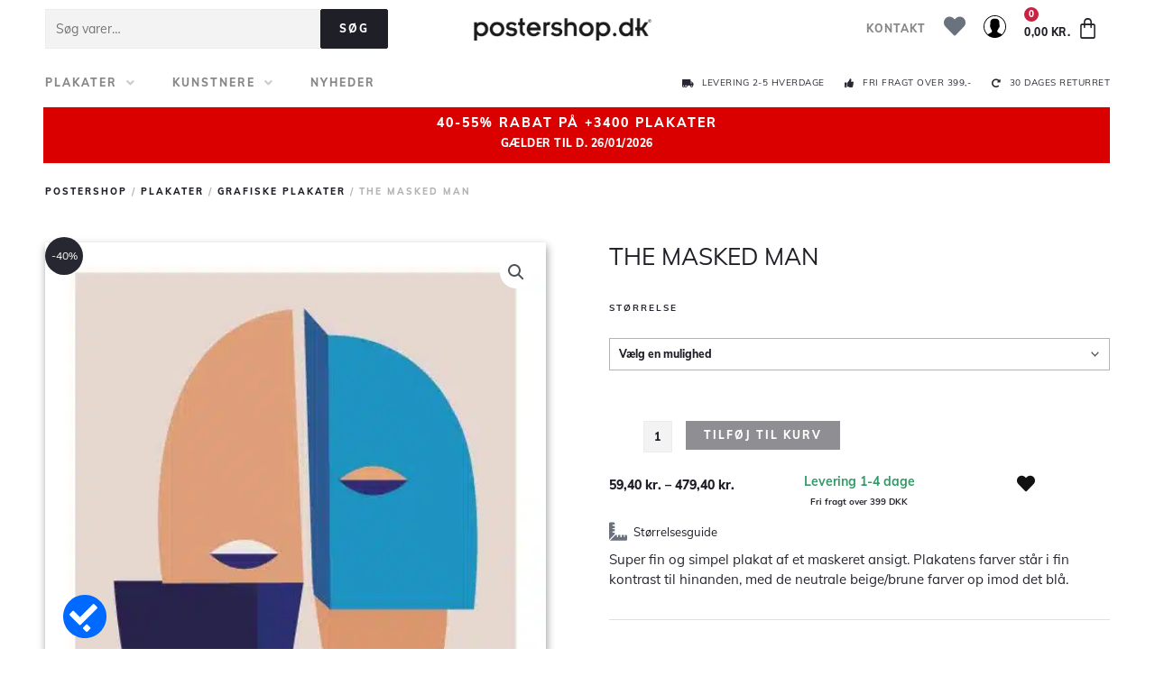

--- FILE ---
content_type: text/html; charset=UTF-8
request_url: https://postershop.dk/vare/the-masked-man/
body_size: 46792
content:
<!DOCTYPE html>
<html lang="da-DK" prefix="og: https://ogp.me/ns#">
<head>
<!-- Start of Sleeknote signup and lead generation tool - www.sleeknote.com -->
<script id='sleeknoteScript' type='text/javascript'>
    (function () {        var sleeknoteScriptTag = document.createElement('script');
        sleeknoteScriptTag.type = 'text/javascript';
        sleeknoteScriptTag.charset = 'utf-8';
        sleeknoteScriptTag.src = ('//sleeknotecustomerscripts.sleeknote.com/39644.js');
        var s = document.getElementById('sleeknoteScript');
       s.parentNode.insertBefore(sleeknoteScriptTag, s);
   })();
   </script>
<!-- End of Sleeknote signup and lead generation tool - www.sleeknote.com --><meta charset="UTF-8">
<meta name="viewport" content="width=device-width, initial-scale=1">
	 <link rel="profile" href="https://gmpg.org/xfn/11"> 
	 <link rel="preload" href="https://postershop.dk/wp-content/astra-local-fonts/muli/7Auwp_0qiz-afTLGLQ.woff2" as="font" type="font/woff2" crossorigin><script id="cookieyes" type="text/javascript" src="https://cdn-cookieyes.com/client_data/493eb5cc59460fcb70433b57/script.js"></script>
<!-- Search Engine Optimization by Rank Math - https://rankmath.com/ -->
<title>Fin og simpel grafisk plakat l plakater l postershop.dk</title>
<meta name="description" content="Super fin og simpel plakat af et maskeret ansigt. Plakatens farver står i fin kontrast til hinanden, med de neutrale beige/brune farver op imod det blå."/>
<meta name="robots" content="follow, index, max-snippet:-1, max-video-preview:-1, max-image-preview:large"/>
<link rel="canonical" href="https://postershop.dk/vare/the-masked-man/" />
<meta property="og:locale" content="da_DK" />
<meta property="og:type" content="product" />
<meta property="og:title" content="Fin og simpel grafisk plakat l plakater l postershop.dk" />
<meta property="og:description" content="Super fin og simpel plakat af et maskeret ansigt. Plakatens farver står i fin kontrast til hinanden, med de neutrale beige/brune farver op imod det blå." />
<meta property="og:url" content="https://postershop.dk/vare/the-masked-man/" />
<meta property="og:site_name" content="Køb plakater og posters online l Postershop" />
<meta property="og:updated_time" content="2022-09-26T15:26:48+02:00" />
<meta property="og:image" content="https://postershop.dk/wp-content/uploads/2021/03/The-Masked-Man.jpg" />
<meta property="og:image:secure_url" content="https://postershop.dk/wp-content/uploads/2021/03/The-Masked-Man.jpg" />
<meta property="og:image:width" content="500" />
<meta property="og:image:height" content="700" />
<meta property="og:image:alt" content="plakat" />
<meta property="og:image:type" content="image/jpeg" />
<meta property="product:availability" content="instock" />
<meta name="twitter:card" content="summary_large_image" />
<meta name="twitter:title" content="Fin og simpel grafisk plakat l plakater l postershop.dk" />
<meta name="twitter:description" content="Super fin og simpel plakat af et maskeret ansigt. Plakatens farver står i fin kontrast til hinanden, med de neutrale beige/brune farver op imod det blå." />
<meta name="twitter:image" content="https://postershop.dk/wp-content/uploads/2021/03/The-Masked-Man.jpg" />
<meta name="twitter:label1" content="Price" />
<meta name="twitter:data1" content="59,40&nbsp;kr. - 479,40&nbsp;kr." />
<meta name="twitter:label2" content="Availability" />
<meta name="twitter:data2" content="In stock" />
<script type="application/ld+json" class="rank-math-schema">{"@context":"https://schema.org","@graph":[{"@type":["LocalBusiness","Organization"],"@id":"https://postershop.dk/#organization","name":"Postershop Danmark","url":"https://postershop.dk","sameAs":["https://www.facebook.com/postershopdanmark/"],"email":"info@postershop.dk","logo":{"@type":"ImageObject","@id":"https://postershop.dk/#logo","url":"https://postershop.dk/wp-content/uploads/2020/02/postershop-logo.png","contentUrl":"https://postershop.dk/wp-content/uploads/2020/02/postershop-logo.png","caption":"Postershop Danmark","inLanguage":"da-DK","width":"500","height":"63"},"openingHours":["Monday,Tuesday,Wednesday,Thursday,Friday,Saturday,Sunday 09:00-17:00"],"image":{"@id":"https://postershop.dk/#logo"},"telephone":"+45 42420786"},{"@type":"WebSite","@id":"https://postershop.dk/#website","url":"https://postershop.dk","name":"Postershop Danmark","publisher":{"@id":"https://postershop.dk/#organization"},"inLanguage":"da-DK"},{"@type":"ImageObject","@id":"https://postershop.dk/wp-content/uploads/2021/03/The-Masked-Man.jpg","url":"https://postershop.dk/wp-content/uploads/2021/03/The-Masked-Man.jpg","width":"500","height":"700","inLanguage":"da-DK"},{"@type":"BreadcrumbList","@id":"https://postershop.dk/vare/the-masked-man/#breadcrumb","itemListElement":[{"@type":"ListItem","position":"1","item":{"@id":"https://postershop.dk","name":"Home"}},{"@type":"ListItem","position":"2","item":{"@id":"https://postershop.dk/vare/the-masked-man/","name":"THE MASKED MAN"}}]},{"@type":"ItemPage","@id":"https://postershop.dk/vare/the-masked-man/#webpage","url":"https://postershop.dk/vare/the-masked-man/","name":"Fin og simpel grafisk plakat l plakater l postershop.dk","datePublished":"2021-03-24T19:54:43+01:00","dateModified":"2022-09-26T15:26:48+02:00","isPartOf":{"@id":"https://postershop.dk/#website"},"primaryImageOfPage":{"@id":"https://postershop.dk/wp-content/uploads/2021/03/The-Masked-Man.jpg"},"inLanguage":"da-DK","breadcrumb":{"@id":"https://postershop.dk/vare/the-masked-man/#breadcrumb"}},{"@type":"Product","name":"Fin og simpel grafisk plakat l plakater l postershop.dk","description":"Super fin og simpel plakat af et maskeret ansigt. Plakatens farver st\u00e5r i fin kontrast til hinanden, med de neutrale beige/brune farver op imod det bl\u00e5.","category":"Plakater &gt; Grafiske plakater","mainEntityOfPage":{"@id":"https://postershop.dk/vare/the-masked-man/#webpage"},"offers":{"@type":"AggregateOffer","lowPrice":"59.40","highPrice":"479.40","offerCount":"6","priceCurrency":"DKK","availability":"http://schema.org/InStock","seller":{"@type":"Organization","@id":"https://postershop.dk/","name":"Postershop Danmark","url":"https://postershop.dk","logo":"https://postershop.dk/wp-content/uploads/2020/02/postershop-logo.png"},"url":"https://postershop.dk/vare/the-masked-man/"},"@id":"https://postershop.dk/vare/the-masked-man/#richSnippet","image":{"@id":"https://postershop.dk/wp-content/uploads/2021/03/The-Masked-Man.jpg"}}]}</script>
<!-- /Rank Math WordPress SEO plugin -->

<link rel='dns-prefetch' href='//stats.wp.com' />
<link rel='dns-prefetch' href='//www.googletagmanager.com' />
<link rel='dns-prefetch' href='//onpay.io' />
<link rel="alternate" type="application/rss+xml" title="Køb plakater og posters online l Postershop &raquo; Feed" href="https://postershop.dk/feed/" />
<link rel="alternate" type="application/rss+xml" title="Køb plakater og posters online l Postershop &raquo;-kommentar-feed" href="https://postershop.dk/comments/feed/" />
<link rel='stylesheet' id='shipmondo-service-point-selector-block-style-css' href='https://postershop.dk/wp-content/plugins/pakkelabels-for-woocommerce/public/build/blocks/service-point-selector/style-view.css?ver=5bcc5b3dbff032fb9103' media='all' />
<link rel='stylesheet' id='wp-block-library-css' href='https://postershop.dk/wp-includes/css/dist/block-library/style.min.css?ver=6.2.2' media='all' />
<style id='cf-frontend-style-inline-css'>
@font-face {
	font-family: 'Insignia';
	font-weight: 400;
	font-display: auto;
	src: url('https://postershop.dk/wp-content/uploads/2020/02/InsigniaLTStd.otf') format('OpenType');
}
</style>
<link rel='stylesheet' id='astra-theme-css-css' href='https://postershop.dk/wp-content/themes/astra/assets/css/minified/style.min.css?ver=4.7.3' media='all' />
<link rel='stylesheet' id='astra-google-fonts-css' href='https://postershop.dk/wp-content/astra-local-fonts/astra-local-fonts.css?ver=4.7.3' media='all' />
<link rel='stylesheet' id='astra-theme-dynamic-css' href='https://postershop.dk/wp-content/uploads/astra/astra-theme-dynamic-css-post-68900.css?ver=1769454131' media='all' />
<link rel='stylesheet' id='wc-blocks-vendors-style-css' href='https://postershop.dk/wp-content/plugins/woocommerce/packages/woocommerce-blocks/build/wc-blocks-vendors-style.css?ver=10.2.4' media='all' />
<link rel='stylesheet' id='wc-blocks-style-css' href='https://postershop.dk/wp-content/plugins/woocommerce/packages/woocommerce-blocks/build/wc-blocks-style.css?ver=10.2.4' media='all' />
<style id='global-styles-inline-css'>
body{--wp--preset--color--black: #000000;--wp--preset--color--cyan-bluish-gray: #abb8c3;--wp--preset--color--white: #ffffff;--wp--preset--color--pale-pink: #f78da7;--wp--preset--color--vivid-red: #cf2e2e;--wp--preset--color--luminous-vivid-orange: #ff6900;--wp--preset--color--luminous-vivid-amber: #fcb900;--wp--preset--color--light-green-cyan: #7bdcb5;--wp--preset--color--vivid-green-cyan: #00d084;--wp--preset--color--pale-cyan-blue: #8ed1fc;--wp--preset--color--vivid-cyan-blue: #0693e3;--wp--preset--color--vivid-purple: #9b51e0;--wp--preset--color--ast-global-color-0: var(--ast-global-color-0);--wp--preset--color--ast-global-color-1: var(--ast-global-color-1);--wp--preset--color--ast-global-color-2: var(--ast-global-color-2);--wp--preset--color--ast-global-color-3: var(--ast-global-color-3);--wp--preset--color--ast-global-color-4: var(--ast-global-color-4);--wp--preset--color--ast-global-color-5: var(--ast-global-color-5);--wp--preset--color--ast-global-color-6: var(--ast-global-color-6);--wp--preset--color--ast-global-color-7: var(--ast-global-color-7);--wp--preset--color--ast-global-color-8: var(--ast-global-color-8);--wp--preset--gradient--vivid-cyan-blue-to-vivid-purple: linear-gradient(135deg,rgba(6,147,227,1) 0%,rgb(155,81,224) 100%);--wp--preset--gradient--light-green-cyan-to-vivid-green-cyan: linear-gradient(135deg,rgb(122,220,180) 0%,rgb(0,208,130) 100%);--wp--preset--gradient--luminous-vivid-amber-to-luminous-vivid-orange: linear-gradient(135deg,rgba(252,185,0,1) 0%,rgba(255,105,0,1) 100%);--wp--preset--gradient--luminous-vivid-orange-to-vivid-red: linear-gradient(135deg,rgba(255,105,0,1) 0%,rgb(207,46,46) 100%);--wp--preset--gradient--very-light-gray-to-cyan-bluish-gray: linear-gradient(135deg,rgb(238,238,238) 0%,rgb(169,184,195) 100%);--wp--preset--gradient--cool-to-warm-spectrum: linear-gradient(135deg,rgb(74,234,220) 0%,rgb(151,120,209) 20%,rgb(207,42,186) 40%,rgb(238,44,130) 60%,rgb(251,105,98) 80%,rgb(254,248,76) 100%);--wp--preset--gradient--blush-light-purple: linear-gradient(135deg,rgb(255,206,236) 0%,rgb(152,150,240) 100%);--wp--preset--gradient--blush-bordeaux: linear-gradient(135deg,rgb(254,205,165) 0%,rgb(254,45,45) 50%,rgb(107,0,62) 100%);--wp--preset--gradient--luminous-dusk: linear-gradient(135deg,rgb(255,203,112) 0%,rgb(199,81,192) 50%,rgb(65,88,208) 100%);--wp--preset--gradient--pale-ocean: linear-gradient(135deg,rgb(255,245,203) 0%,rgb(182,227,212) 50%,rgb(51,167,181) 100%);--wp--preset--gradient--electric-grass: linear-gradient(135deg,rgb(202,248,128) 0%,rgb(113,206,126) 100%);--wp--preset--gradient--midnight: linear-gradient(135deg,rgb(2,3,129) 0%,rgb(40,116,252) 100%);--wp--preset--duotone--dark-grayscale: url('#wp-duotone-dark-grayscale');--wp--preset--duotone--grayscale: url('#wp-duotone-grayscale');--wp--preset--duotone--purple-yellow: url('#wp-duotone-purple-yellow');--wp--preset--duotone--blue-red: url('#wp-duotone-blue-red');--wp--preset--duotone--midnight: url('#wp-duotone-midnight');--wp--preset--duotone--magenta-yellow: url('#wp-duotone-magenta-yellow');--wp--preset--duotone--purple-green: url('#wp-duotone-purple-green');--wp--preset--duotone--blue-orange: url('#wp-duotone-blue-orange');--wp--preset--font-size--small: 13px;--wp--preset--font-size--medium: 20px;--wp--preset--font-size--large: 36px;--wp--preset--font-size--x-large: 42px;--wp--preset--spacing--20: 0.44rem;--wp--preset--spacing--30: 0.67rem;--wp--preset--spacing--40: 1rem;--wp--preset--spacing--50: 1.5rem;--wp--preset--spacing--60: 2.25rem;--wp--preset--spacing--70: 3.38rem;--wp--preset--spacing--80: 5.06rem;--wp--preset--shadow--natural: 6px 6px 9px rgba(0, 0, 0, 0.2);--wp--preset--shadow--deep: 12px 12px 50px rgba(0, 0, 0, 0.4);--wp--preset--shadow--sharp: 6px 6px 0px rgba(0, 0, 0, 0.2);--wp--preset--shadow--outlined: 6px 6px 0px -3px rgba(255, 255, 255, 1), 6px 6px rgba(0, 0, 0, 1);--wp--preset--shadow--crisp: 6px 6px 0px rgba(0, 0, 0, 1);}body { margin: 0;--wp--style--global--content-size: var(--wp--custom--ast-content-width-size);--wp--style--global--wide-size: var(--wp--custom--ast-wide-width-size); }.wp-site-blocks > .alignleft { float: left; margin-right: 2em; }.wp-site-blocks > .alignright { float: right; margin-left: 2em; }.wp-site-blocks > .aligncenter { justify-content: center; margin-left: auto; margin-right: auto; }.wp-site-blocks > * { margin-block-start: 0; margin-block-end: 0; }.wp-site-blocks > * + * { margin-block-start: 24px; }body { --wp--style--block-gap: 24px; }body .is-layout-flow > *{margin-block-start: 0;margin-block-end: 0;}body .is-layout-flow > * + *{margin-block-start: 24px;margin-block-end: 0;}body .is-layout-constrained > *{margin-block-start: 0;margin-block-end: 0;}body .is-layout-constrained > * + *{margin-block-start: 24px;margin-block-end: 0;}body .is-layout-flex{gap: 24px;}body .is-layout-flow > .alignleft{float: left;margin-inline-start: 0;margin-inline-end: 2em;}body .is-layout-flow > .alignright{float: right;margin-inline-start: 2em;margin-inline-end: 0;}body .is-layout-flow > .aligncenter{margin-left: auto !important;margin-right: auto !important;}body .is-layout-constrained > .alignleft{float: left;margin-inline-start: 0;margin-inline-end: 2em;}body .is-layout-constrained > .alignright{float: right;margin-inline-start: 2em;margin-inline-end: 0;}body .is-layout-constrained > .aligncenter{margin-left: auto !important;margin-right: auto !important;}body .is-layout-constrained > :where(:not(.alignleft):not(.alignright):not(.alignfull)){max-width: var(--wp--style--global--content-size);margin-left: auto !important;margin-right: auto !important;}body .is-layout-constrained > .alignwide{max-width: var(--wp--style--global--wide-size);}body .is-layout-flex{display: flex;}body .is-layout-flex{flex-wrap: wrap;align-items: center;}body .is-layout-flex > *{margin: 0;}body{padding-top: 0px;padding-right: 0px;padding-bottom: 0px;padding-left: 0px;}a:where(:not(.wp-element-button)){text-decoration: none;}.wp-element-button, .wp-block-button__link{background-color: #32373c;border-width: 0;color: #fff;font-family: inherit;font-size: inherit;line-height: inherit;padding: calc(0.667em + 2px) calc(1.333em + 2px);text-decoration: none;}.has-black-color{color: var(--wp--preset--color--black) !important;}.has-cyan-bluish-gray-color{color: var(--wp--preset--color--cyan-bluish-gray) !important;}.has-white-color{color: var(--wp--preset--color--white) !important;}.has-pale-pink-color{color: var(--wp--preset--color--pale-pink) !important;}.has-vivid-red-color{color: var(--wp--preset--color--vivid-red) !important;}.has-luminous-vivid-orange-color{color: var(--wp--preset--color--luminous-vivid-orange) !important;}.has-luminous-vivid-amber-color{color: var(--wp--preset--color--luminous-vivid-amber) !important;}.has-light-green-cyan-color{color: var(--wp--preset--color--light-green-cyan) !important;}.has-vivid-green-cyan-color{color: var(--wp--preset--color--vivid-green-cyan) !important;}.has-pale-cyan-blue-color{color: var(--wp--preset--color--pale-cyan-blue) !important;}.has-vivid-cyan-blue-color{color: var(--wp--preset--color--vivid-cyan-blue) !important;}.has-vivid-purple-color{color: var(--wp--preset--color--vivid-purple) !important;}.has-ast-global-color-0-color{color: var(--wp--preset--color--ast-global-color-0) !important;}.has-ast-global-color-1-color{color: var(--wp--preset--color--ast-global-color-1) !important;}.has-ast-global-color-2-color{color: var(--wp--preset--color--ast-global-color-2) !important;}.has-ast-global-color-3-color{color: var(--wp--preset--color--ast-global-color-3) !important;}.has-ast-global-color-4-color{color: var(--wp--preset--color--ast-global-color-4) !important;}.has-ast-global-color-5-color{color: var(--wp--preset--color--ast-global-color-5) !important;}.has-ast-global-color-6-color{color: var(--wp--preset--color--ast-global-color-6) !important;}.has-ast-global-color-7-color{color: var(--wp--preset--color--ast-global-color-7) !important;}.has-ast-global-color-8-color{color: var(--wp--preset--color--ast-global-color-8) !important;}.has-black-background-color{background-color: var(--wp--preset--color--black) !important;}.has-cyan-bluish-gray-background-color{background-color: var(--wp--preset--color--cyan-bluish-gray) !important;}.has-white-background-color{background-color: var(--wp--preset--color--white) !important;}.has-pale-pink-background-color{background-color: var(--wp--preset--color--pale-pink) !important;}.has-vivid-red-background-color{background-color: var(--wp--preset--color--vivid-red) !important;}.has-luminous-vivid-orange-background-color{background-color: var(--wp--preset--color--luminous-vivid-orange) !important;}.has-luminous-vivid-amber-background-color{background-color: var(--wp--preset--color--luminous-vivid-amber) !important;}.has-light-green-cyan-background-color{background-color: var(--wp--preset--color--light-green-cyan) !important;}.has-vivid-green-cyan-background-color{background-color: var(--wp--preset--color--vivid-green-cyan) !important;}.has-pale-cyan-blue-background-color{background-color: var(--wp--preset--color--pale-cyan-blue) !important;}.has-vivid-cyan-blue-background-color{background-color: var(--wp--preset--color--vivid-cyan-blue) !important;}.has-vivid-purple-background-color{background-color: var(--wp--preset--color--vivid-purple) !important;}.has-ast-global-color-0-background-color{background-color: var(--wp--preset--color--ast-global-color-0) !important;}.has-ast-global-color-1-background-color{background-color: var(--wp--preset--color--ast-global-color-1) !important;}.has-ast-global-color-2-background-color{background-color: var(--wp--preset--color--ast-global-color-2) !important;}.has-ast-global-color-3-background-color{background-color: var(--wp--preset--color--ast-global-color-3) !important;}.has-ast-global-color-4-background-color{background-color: var(--wp--preset--color--ast-global-color-4) !important;}.has-ast-global-color-5-background-color{background-color: var(--wp--preset--color--ast-global-color-5) !important;}.has-ast-global-color-6-background-color{background-color: var(--wp--preset--color--ast-global-color-6) !important;}.has-ast-global-color-7-background-color{background-color: var(--wp--preset--color--ast-global-color-7) !important;}.has-ast-global-color-8-background-color{background-color: var(--wp--preset--color--ast-global-color-8) !important;}.has-black-border-color{border-color: var(--wp--preset--color--black) !important;}.has-cyan-bluish-gray-border-color{border-color: var(--wp--preset--color--cyan-bluish-gray) !important;}.has-white-border-color{border-color: var(--wp--preset--color--white) !important;}.has-pale-pink-border-color{border-color: var(--wp--preset--color--pale-pink) !important;}.has-vivid-red-border-color{border-color: var(--wp--preset--color--vivid-red) !important;}.has-luminous-vivid-orange-border-color{border-color: var(--wp--preset--color--luminous-vivid-orange) !important;}.has-luminous-vivid-amber-border-color{border-color: var(--wp--preset--color--luminous-vivid-amber) !important;}.has-light-green-cyan-border-color{border-color: var(--wp--preset--color--light-green-cyan) !important;}.has-vivid-green-cyan-border-color{border-color: var(--wp--preset--color--vivid-green-cyan) !important;}.has-pale-cyan-blue-border-color{border-color: var(--wp--preset--color--pale-cyan-blue) !important;}.has-vivid-cyan-blue-border-color{border-color: var(--wp--preset--color--vivid-cyan-blue) !important;}.has-vivid-purple-border-color{border-color: var(--wp--preset--color--vivid-purple) !important;}.has-ast-global-color-0-border-color{border-color: var(--wp--preset--color--ast-global-color-0) !important;}.has-ast-global-color-1-border-color{border-color: var(--wp--preset--color--ast-global-color-1) !important;}.has-ast-global-color-2-border-color{border-color: var(--wp--preset--color--ast-global-color-2) !important;}.has-ast-global-color-3-border-color{border-color: var(--wp--preset--color--ast-global-color-3) !important;}.has-ast-global-color-4-border-color{border-color: var(--wp--preset--color--ast-global-color-4) !important;}.has-ast-global-color-5-border-color{border-color: var(--wp--preset--color--ast-global-color-5) !important;}.has-ast-global-color-6-border-color{border-color: var(--wp--preset--color--ast-global-color-6) !important;}.has-ast-global-color-7-border-color{border-color: var(--wp--preset--color--ast-global-color-7) !important;}.has-ast-global-color-8-border-color{border-color: var(--wp--preset--color--ast-global-color-8) !important;}.has-vivid-cyan-blue-to-vivid-purple-gradient-background{background: var(--wp--preset--gradient--vivid-cyan-blue-to-vivid-purple) !important;}.has-light-green-cyan-to-vivid-green-cyan-gradient-background{background: var(--wp--preset--gradient--light-green-cyan-to-vivid-green-cyan) !important;}.has-luminous-vivid-amber-to-luminous-vivid-orange-gradient-background{background: var(--wp--preset--gradient--luminous-vivid-amber-to-luminous-vivid-orange) !important;}.has-luminous-vivid-orange-to-vivid-red-gradient-background{background: var(--wp--preset--gradient--luminous-vivid-orange-to-vivid-red) !important;}.has-very-light-gray-to-cyan-bluish-gray-gradient-background{background: var(--wp--preset--gradient--very-light-gray-to-cyan-bluish-gray) !important;}.has-cool-to-warm-spectrum-gradient-background{background: var(--wp--preset--gradient--cool-to-warm-spectrum) !important;}.has-blush-light-purple-gradient-background{background: var(--wp--preset--gradient--blush-light-purple) !important;}.has-blush-bordeaux-gradient-background{background: var(--wp--preset--gradient--blush-bordeaux) !important;}.has-luminous-dusk-gradient-background{background: var(--wp--preset--gradient--luminous-dusk) !important;}.has-pale-ocean-gradient-background{background: var(--wp--preset--gradient--pale-ocean) !important;}.has-electric-grass-gradient-background{background: var(--wp--preset--gradient--electric-grass) !important;}.has-midnight-gradient-background{background: var(--wp--preset--gradient--midnight) !important;}.has-small-font-size{font-size: var(--wp--preset--font-size--small) !important;}.has-medium-font-size{font-size: var(--wp--preset--font-size--medium) !important;}.has-large-font-size{font-size: var(--wp--preset--font-size--large) !important;}.has-x-large-font-size{font-size: var(--wp--preset--font-size--x-large) !important;}
.wp-block-navigation a:where(:not(.wp-element-button)){color: inherit;}
.wp-block-pullquote{font-size: 1.5em;line-height: 1.6;}
</style>
<link rel='stylesheet' id='photoswipe-css' href='https://postershop.dk/wp-content/plugins/woocommerce/assets/css/photoswipe/photoswipe.min.css?ver=7.8.2' media='all' />
<link rel='stylesheet' id='photoswipe-default-skin-css' href='https://postershop.dk/wp-content/plugins/woocommerce/assets/css/photoswipe/default-skin/default-skin.min.css?ver=7.8.2' media='all' />
<link rel='stylesheet' id='woocommerce-layout-css' href='https://postershop.dk/wp-content/themes/astra/assets/css/minified/compatibility/woocommerce/woocommerce-layout.min.css?ver=4.7.3' media='all' />
<link rel='stylesheet' id='woocommerce-smallscreen-css' href='https://postershop.dk/wp-content/themes/astra/assets/css/minified/compatibility/woocommerce/woocommerce-smallscreen.min.css?ver=4.7.3' media='only screen and (max-width: 768px)' />
<link rel='stylesheet' id='woocommerce-general-css' href='https://postershop.dk/wp-content/themes/astra/assets/css/minified/compatibility/woocommerce/woocommerce.min.css?ver=4.7.3' media='all' />
<style id='woocommerce-general-inline-css'>

					.woocommerce-js a.button, .woocommerce button.button, .woocommerce input.button, .woocommerce #respond input#submit {
						font-size: 100%;
						line-height: 1;
						text-decoration: none;
						overflow: visible;
						padding: 0.5em 0.75em;
						font-weight: 700;
						border-radius: 3px;
						color: $secondarytext;
						background-color: $secondary;
						border: 0;
					}
					.woocommerce-js a.button:hover, .woocommerce button.button:hover, .woocommerce input.button:hover, .woocommerce #respond input#submit:hover {
						background-color: #dad8da;
						background-image: none;
						color: #515151;
					}
				#customer_details h3:not(.elementor-widget-woocommerce-checkout-page h3){font-size:1.2rem;padding:20px 0 14px;margin:0 0 20px;border-bottom:1px solid var(--ast-border-color);font-weight:700;}form #order_review_heading:not(.elementor-widget-woocommerce-checkout-page #order_review_heading){border-width:2px 2px 0 2px;border-style:solid;font-size:1.2rem;margin:0;padding:1.5em 1.5em 1em;border-color:var(--ast-border-color);font-weight:700;}.woocommerce-Address h3, .cart-collaterals h2{font-size:1.2rem;padding:.7em 1em;}.woocommerce-cart .cart-collaterals .cart_totals>h2{font-weight:700;}form #order_review:not(.elementor-widget-woocommerce-checkout-page #order_review){padding:0 2em;border-width:0 2px 2px;border-style:solid;border-color:var(--ast-border-color);}ul#shipping_method li:not(.elementor-widget-woocommerce-cart #shipping_method li){margin:0;padding:0.25em 0 0.25em 22px;text-indent:-22px;list-style:none outside;}.woocommerce span.onsale, .wc-block-grid__product .wc-block-grid__product-onsale{background-color:#272731;color:#ffffff;}.woocommerce-message, .woocommerce-info{border-top-color:#888888;}.woocommerce-message::before,.woocommerce-info::before{color:#888888;}.woocommerce ul.products li.product .price, .woocommerce div.product p.price, .woocommerce div.product span.price, .widget_layered_nav_filters ul li.chosen a, .woocommerce-page ul.products li.product .ast-woo-product-category, .wc-layered-nav-rating a{color:#272731;}.woocommerce nav.woocommerce-pagination ul,.woocommerce nav.woocommerce-pagination ul li{border-color:#888888;}.woocommerce nav.woocommerce-pagination ul li a:focus, .woocommerce nav.woocommerce-pagination ul li a:hover, .woocommerce nav.woocommerce-pagination ul li span.current{background:#888888;color:#ffffff;}.woocommerce-MyAccount-navigation-link.is-active a{color:#272731;}.woocommerce .widget_price_filter .ui-slider .ui-slider-range, .woocommerce .widget_price_filter .ui-slider .ui-slider-handle{background-color:#888888;}.woocommerce .star-rating, .woocommerce .comment-form-rating .stars a, .woocommerce .star-rating::before{color:var(--ast-global-color-3);}.woocommerce div.product .woocommerce-tabs ul.tabs li.active:before,  .woocommerce div.ast-product-tabs-layout-vertical .woocommerce-tabs ul.tabs li:hover::before{background:#888888;}.ast-site-header-cart a{color:#272731;}.ast-site-header-cart a:focus, .ast-site-header-cart a:hover, .ast-site-header-cart .current-menu-item a{color:#888888;}.ast-cart-menu-wrap .count, .ast-cart-menu-wrap .count:after{border-color:#888888;color:#888888;}.ast-cart-menu-wrap:hover .count{color:#ffffff;background-color:#888888;}.ast-site-header-cart .widget_shopping_cart .total .woocommerce-Price-amount{color:#888888;}.woocommerce a.remove:hover, .ast-woocommerce-cart-menu .main-header-menu .woocommerce-custom-menu-item .menu-item:hover > .menu-link.remove:hover{color:#888888;border-color:#888888;background-color:#ffffff;}.ast-site-header-cart .widget_shopping_cart .buttons .button.checkout, .woocommerce .widget_shopping_cart .woocommerce-mini-cart__buttons .checkout.wc-forward{color:#ffffff;border-color:#888888;background-color:#888888;}.site-header .ast-site-header-cart-data .button.wc-forward, .site-header .ast-site-header-cart-data .button.wc-forward:hover{color:#ffffff;}.below-header-user-select .ast-site-header-cart .widget, .ast-above-header-section .ast-site-header-cart .widget a, .below-header-user-select .ast-site-header-cart .widget_shopping_cart a{color:#272731;}.below-header-user-select .ast-site-header-cart .widget_shopping_cart a:hover, .ast-above-header-section .ast-site-header-cart .widget_shopping_cart a:hover, .below-header-user-select .ast-site-header-cart .widget_shopping_cart a.remove:hover, .ast-above-header-section .ast-site-header-cart .widget_shopping_cart a.remove:hover{color:#888888;}.woocommerce .woocommerce-cart-form button[name="update_cart"]:disabled{color:#ffffff;}.woocommerce #content table.cart .button[name="apply_coupon"], .woocommerce-page #content table.cart .button[name="apply_coupon"]{padding:10px 40px;}.woocommerce table.cart td.actions .button, .woocommerce #content table.cart td.actions .button, .woocommerce-page table.cart td.actions .button, .woocommerce-page #content table.cart td.actions .button{line-height:1;border-width:1px;border-style:solid;}.woocommerce ul.products li.product .button, .woocommerce-page ul.products li.product .button{line-height:1.3;}.woocommerce-js a.button, .woocommerce button.button, .woocommerce .woocommerce-message a.button, .woocommerce #respond input#submit.alt, .woocommerce-js a.button.alt, .woocommerce button.button.alt, .woocommerce input.button.alt, .woocommerce input.button,.woocommerce input.button:disabled, .woocommerce input.button:disabled[disabled], .woocommerce input.button:disabled:hover, .woocommerce input.button:disabled[disabled]:hover, .woocommerce #respond input#submit, .woocommerce button.button.alt.disabled, .wc-block-grid__products .wc-block-grid__product .wp-block-button__link, .wc-block-grid__product-onsale{color:#ffffff;border-color:#1f1f27;background-color:#1f1f27;}.woocommerce-js a.button:hover, .woocommerce button.button:hover, .woocommerce .woocommerce-message a.button:hover,.woocommerce #respond input#submit:hover,.woocommerce #respond input#submit.alt:hover, .woocommerce-js a.button.alt:hover, .woocommerce button.button.alt:hover, .woocommerce input.button.alt:hover, .woocommerce input.button:hover, .woocommerce button.button.alt.disabled:hover, .wc-block-grid__products .wc-block-grid__product .wp-block-button__link:hover{color:#ffffff;border-color:#888888;background-color:#888888;}.woocommerce-js a.button, .woocommerce button.button, .woocommerce .woocommerce-message a.button, .woocommerce #respond input#submit.alt, .woocommerce-js a.button.alt, .woocommerce button.button.alt, .woocommerce input.button.alt, .woocommerce input.button,.woocommerce-cart table.cart td.actions .button, .woocommerce form.checkout_coupon .button, .woocommerce #respond input#submit, .wc-block-grid__products .wc-block-grid__product .wp-block-button__link{padding-top:10px;padding-right:40px;padding-bottom:10px;padding-left:40px;}.woocommerce ul.products li.product a, .woocommerce-js a.button:hover, .woocommerce button.button:hover, .woocommerce input.button:hover, .woocommerce #respond input#submit:hover{text-decoration:none;}.woocommerce .up-sells h2, .woocommerce .related.products h2, .woocommerce .woocommerce-tabs h2{font-size:1.5rem;}.woocommerce h2, .woocommerce-account h2{font-size:1.625rem;}.woocommerce ul.product-categories > li ul li:before{content:"\e900";padding:0 5px 0 5px;display:inline-block;font-family:Astra;transform:rotate(-90deg);font-size:0.7rem;}.ast-site-header-cart i.astra-icon:before{font-family:Astra;}.ast-icon-shopping-cart:before{content:"\f07a";}.ast-icon-shopping-bag:before{content:"\f290";}.ast-icon-shopping-basket:before{content:"\f291";}.ast-icon-shopping-cart svg{height:.82em;}.ast-icon-shopping-bag svg{height:1em;width:1em;}.ast-icon-shopping-basket svg{height:1.15em;width:1.2em;}.ast-site-header-cart.ast-menu-cart-outline .ast-addon-cart-wrap, .ast-site-header-cart.ast-menu-cart-fill .ast-addon-cart-wrap {line-height:1;}.ast-site-header-cart.ast-menu-cart-fill i.astra-icon{ font-size:1.1em;}li.woocommerce-custom-menu-item .ast-site-header-cart i.astra-icon:after{ padding-left:2px;}.ast-hfb-header .ast-addon-cart-wrap{ padding:0.4em;}.ast-header-break-point.ast-header-custom-item-outside .ast-woo-header-cart-info-wrap{ display:none;}.ast-site-header-cart i.astra-icon:after{ background:#272731;}@media (min-width:545px) and (max-width:768px){.woocommerce.tablet-columns-6 ul.products li.product, .woocommerce-page.tablet-columns-6 ul.products li.product{width:calc(16.66% - 16.66px);}.woocommerce.tablet-columns-5 ul.products li.product, .woocommerce-page.tablet-columns-5 ul.products li.product{width:calc(20% - 16px);}.woocommerce.tablet-columns-4 ul.products li.product, .woocommerce-page.tablet-columns-4 ul.products li.product{width:calc(25% - 15px);}.woocommerce.tablet-columns-3 ul.products li.product, .woocommerce-page.tablet-columns-3 ul.products li.product{width:calc(33.33% - 14px);}.woocommerce.tablet-columns-2 ul.products li.product, .woocommerce-page.tablet-columns-2 ul.products li.product{width:calc(50% - 10px);}.woocommerce.tablet-columns-1 ul.products li.product, .woocommerce-page.tablet-columns-1 ul.products li.product{width:100%;}.woocommerce div.product .related.products ul.products li.product{width:calc(33.33% - 14px);}}@media (min-width:545px) and (max-width:768px){.woocommerce[class*="columns-"].columns-3 > ul.products li.product, .woocommerce[class*="columns-"].columns-4 > ul.products li.product, .woocommerce[class*="columns-"].columns-5 > ul.products li.product, .woocommerce[class*="columns-"].columns-6 > ul.products li.product{width:calc(33.33% - 14px);margin-right:20px;}.woocommerce[class*="columns-"].columns-3 > ul.products li.product:nth-child(3n), .woocommerce[class*="columns-"].columns-4 > ul.products li.product:nth-child(3n), .woocommerce[class*="columns-"].columns-5 > ul.products li.product:nth-child(3n), .woocommerce[class*="columns-"].columns-6 > ul.products li.product:nth-child(3n){margin-right:0;clear:right;}.woocommerce[class*="columns-"].columns-3 > ul.products li.product:nth-child(3n+1), .woocommerce[class*="columns-"].columns-4 > ul.products li.product:nth-child(3n+1), .woocommerce[class*="columns-"].columns-5 > ul.products li.product:nth-child(3n+1), .woocommerce[class*="columns-"].columns-6 > ul.products li.product:nth-child(3n+1){clear:left;}.woocommerce[class*="columns-"] ul.products li.product:nth-child(n), .woocommerce-page[class*="columns-"] ul.products li.product:nth-child(n){margin-right:20px;clear:none;}.woocommerce.tablet-columns-2 ul.products li.product:nth-child(2n), .woocommerce-page.tablet-columns-2 ul.products li.product:nth-child(2n), .woocommerce.tablet-columns-3 ul.products li.product:nth-child(3n), .woocommerce-page.tablet-columns-3 ul.products li.product:nth-child(3n), .woocommerce.tablet-columns-4 ul.products li.product:nth-child(4n), .woocommerce-page.tablet-columns-4 ul.products li.product:nth-child(4n), .woocommerce.tablet-columns-5 ul.products li.product:nth-child(5n), .woocommerce-page.tablet-columns-5 ul.products li.product:nth-child(5n), .woocommerce.tablet-columns-6 ul.products li.product:nth-child(6n), .woocommerce-page.tablet-columns-6 ul.products li.product:nth-child(6n){margin-right:0;clear:right;}.woocommerce.tablet-columns-2 ul.products li.product:nth-child(2n+1), .woocommerce-page.tablet-columns-2 ul.products li.product:nth-child(2n+1), .woocommerce.tablet-columns-3 ul.products li.product:nth-child(3n+1), .woocommerce-page.tablet-columns-3 ul.products li.product:nth-child(3n+1), .woocommerce.tablet-columns-4 ul.products li.product:nth-child(4n+1), .woocommerce-page.tablet-columns-4 ul.products li.product:nth-child(4n+1), .woocommerce.tablet-columns-5 ul.products li.product:nth-child(5n+1), .woocommerce-page.tablet-columns-5 ul.products li.product:nth-child(5n+1), .woocommerce.tablet-columns-6 ul.products li.product:nth-child(6n+1), .woocommerce-page.tablet-columns-6 ul.products li.product:nth-child(6n+1){clear:left;}.woocommerce div.product .related.products ul.products li.product:nth-child(3n), .woocommerce-page.tablet-columns-1 .site-main ul.products li.product{margin-right:0;clear:right;}.woocommerce div.product .related.products ul.products li.product:nth-child(3n+1){clear:left;}}@media (min-width:769px){.woocommerce form.checkout_coupon{width:50%;}.woocommerce #reviews #comments{float:left;}.woocommerce #reviews #review_form_wrapper{float:right;}}@media (max-width:768px){.ast-header-break-point.ast-woocommerce-cart-menu .header-main-layout-1.ast-mobile-header-stack.ast-no-menu-items .ast-site-header-cart, .ast-header-break-point.ast-woocommerce-cart-menu .header-main-layout-3.ast-mobile-header-stack.ast-no-menu-items .ast-site-header-cart{padding-right:0;padding-left:0;}.ast-header-break-point.ast-woocommerce-cart-menu .header-main-layout-1.ast-mobile-header-stack .main-header-bar{text-align:center;}.ast-header-break-point.ast-woocommerce-cart-menu .header-main-layout-1.ast-mobile-header-stack .ast-site-header-cart, .ast-header-break-point.ast-woocommerce-cart-menu .header-main-layout-1.ast-mobile-header-stack .ast-mobile-menu-buttons{display:inline-block;}.ast-header-break-point.ast-woocommerce-cart-menu .header-main-layout-2.ast-mobile-header-inline .site-branding{flex:auto;}.ast-header-break-point.ast-woocommerce-cart-menu .header-main-layout-3.ast-mobile-header-stack .site-branding{flex:0 0 100%;}.ast-header-break-point.ast-woocommerce-cart-menu .header-main-layout-3.ast-mobile-header-stack .main-header-container{display:flex;justify-content:center;}.woocommerce-cart .woocommerce-shipping-calculator .button{width:100%;}.woocommerce div.product div.images, .woocommerce div.product div.summary, .woocommerce #content div.product div.images, .woocommerce #content div.product div.summary, .woocommerce-page div.product div.images, .woocommerce-page div.product div.summary, .woocommerce-page #content div.product div.images, .woocommerce-page #content div.product div.summary{float:none;width:100%;}.woocommerce-cart table.cart td.actions .ast-return-to-shop{display:block;text-align:center;margin-top:1em;}}@media (max-width:544px){.ast-separate-container .ast-woocommerce-container{padding:.54em 1em 1.33333em;}.woocommerce-message, .woocommerce-error, .woocommerce-info{display:flex;flex-wrap:wrap;}.woocommerce-message a.button, .woocommerce-error a.button, .woocommerce-info a.button{order:1;margin-top:.5em;}.woocommerce .woocommerce-ordering, .woocommerce-page .woocommerce-ordering{float:none;margin-bottom:2em;}.woocommerce table.cart td.actions .button, .woocommerce #content table.cart td.actions .button, .woocommerce-page table.cart td.actions .button, .woocommerce-page #content table.cart td.actions .button{padding-left:1em;padding-right:1em;}.woocommerce #content table.cart .button, .woocommerce-page #content table.cart .button{width:100%;}.woocommerce #content table.cart td.actions .coupon, .woocommerce-page #content table.cart td.actions .coupon{float:none;}.woocommerce #content table.cart td.actions .coupon .button, .woocommerce-page #content table.cart td.actions .coupon .button{flex:1;}.woocommerce #content div.product .woocommerce-tabs ul.tabs li a, .woocommerce-page #content div.product .woocommerce-tabs ul.tabs li a{display:block;}.woocommerce ul.products a.button, .woocommerce-page ul.products a.button{padding:0.5em 0.75em;}.woocommerce div.product .related.products ul.products li.product, .woocommerce.mobile-columns-2 ul.products li.product, .woocommerce-page.mobile-columns-2 ul.products li.product{width:calc(50% - 10px);}.woocommerce.mobile-columns-6 ul.products li.product, .woocommerce-page.mobile-columns-6 ul.products li.product{width:calc(16.66% - 16.66px);}.woocommerce.mobile-columns-5 ul.products li.product, .woocommerce-page.mobile-columns-5 ul.products li.product{width:calc(20% - 16px);}.woocommerce.mobile-columns-4 ul.products li.product, .woocommerce-page.mobile-columns-4 ul.products li.product{width:calc(25% - 15px);}.woocommerce.mobile-columns-3 ul.products li.product, .woocommerce-page.mobile-columns-3 ul.products li.product{width:calc(33.33% - 14px);}.woocommerce.mobile-columns-1 ul.products li.product, .woocommerce-page.mobile-columns-1 ul.products li.product{width:100%;}}@media (max-width:544px){.woocommerce ul.products a.button.loading::after, .woocommerce-page ul.products a.button.loading::after{display:inline-block;margin-left:5px;position:initial;}.woocommerce.mobile-columns-1 .site-main ul.products li.product:nth-child(n), .woocommerce-page.mobile-columns-1 .site-main ul.products li.product:nth-child(n){margin-right:0;}.woocommerce #content div.product .woocommerce-tabs ul.tabs li, .woocommerce-page #content div.product .woocommerce-tabs ul.tabs li{display:block;margin-right:0;}.woocommerce[class*="columns-"].columns-3 > ul.products li.product, .woocommerce[class*="columns-"].columns-4 > ul.products li.product, .woocommerce[class*="columns-"].columns-5 > ul.products li.product, .woocommerce[class*="columns-"].columns-6 > ul.products li.product{width:calc(50% - 10px);margin-right:20px;}.woocommerce[class*="columns-"] ul.products li.product:nth-child(n), .woocommerce-page[class*="columns-"] ul.products li.product:nth-child(n){margin-right:20px;clear:none;}.woocommerce-page[class*=columns-].columns-3>ul.products li.product:nth-child(2n), .woocommerce-page[class*=columns-].columns-4>ul.products li.product:nth-child(2n), .woocommerce-page[class*=columns-].columns-5>ul.products li.product:nth-child(2n), .woocommerce-page[class*=columns-].columns-6>ul.products li.product:nth-child(2n), .woocommerce[class*=columns-].columns-3>ul.products li.product:nth-child(2n), .woocommerce[class*=columns-].columns-4>ul.products li.product:nth-child(2n), .woocommerce[class*=columns-].columns-5>ul.products li.product:nth-child(2n), .woocommerce[class*=columns-].columns-6>ul.products li.product:nth-child(2n){margin-right:0;clear:right;}.woocommerce[class*="columns-"].columns-3 > ul.products li.product:nth-child(2n+1), .woocommerce[class*="columns-"].columns-4 > ul.products li.product:nth-child(2n+1), .woocommerce[class*="columns-"].columns-5 > ul.products li.product:nth-child(2n+1), .woocommerce[class*="columns-"].columns-6 > ul.products li.product:nth-child(2n+1){clear:left;}.woocommerce-page[class*=columns-] ul.products li.product:nth-child(n), .woocommerce[class*=columns-] ul.products li.product:nth-child(n){margin-right:20px;clear:none;}.woocommerce.mobile-columns-6 ul.products li.product:nth-child(6n), .woocommerce-page.mobile-columns-6 ul.products li.product:nth-child(6n), .woocommerce.mobile-columns-5 ul.products li.product:nth-child(5n), .woocommerce-page.mobile-columns-5 ul.products li.product:nth-child(5n), .woocommerce.mobile-columns-4 ul.products li.product:nth-child(4n), .woocommerce-page.mobile-columns-4 ul.products li.product:nth-child(4n), .woocommerce.mobile-columns-3 ul.products li.product:nth-child(3n), .woocommerce-page.mobile-columns-3 ul.products li.product:nth-child(3n), .woocommerce.mobile-columns-2 ul.products li.product:nth-child(2n), .woocommerce-page.mobile-columns-2 ul.products li.product:nth-child(2n), .woocommerce div.product .related.products ul.products li.product:nth-child(2n){margin-right:0;clear:right;}.woocommerce.mobile-columns-6 ul.products li.product:nth-child(6n+1), .woocommerce-page.mobile-columns-6 ul.products li.product:nth-child(6n+1), .woocommerce.mobile-columns-5 ul.products li.product:nth-child(5n+1), .woocommerce-page.mobile-columns-5 ul.products li.product:nth-child(5n+1), .woocommerce.mobile-columns-4 ul.products li.product:nth-child(4n+1), .woocommerce-page.mobile-columns-4 ul.products li.product:nth-child(4n+1), .woocommerce.mobile-columns-3 ul.products li.product:nth-child(3n+1), .woocommerce-page.mobile-columns-3 ul.products li.product:nth-child(3n+1), .woocommerce.mobile-columns-2 ul.products li.product:nth-child(2n+1), .woocommerce-page.mobile-columns-2 ul.products li.product:nth-child(2n+1), .woocommerce div.product .related.products ul.products li.product:nth-child(2n+1){clear:left;}}@media (min-width:769px){.woocommerce #content .ast-woocommerce-container div.product div.images, .woocommerce .ast-woocommerce-container div.product div.images, .woocommerce-page #content .ast-woocommerce-container div.product div.images, .woocommerce-page .ast-woocommerce-container div.product div.images{width:50%;}.woocommerce #content .ast-woocommerce-container div.product div.summary, .woocommerce .ast-woocommerce-container div.product div.summary, .woocommerce-page #content .ast-woocommerce-container div.product div.summary, .woocommerce-page .ast-woocommerce-container div.product div.summary{width:46%;}.woocommerce.woocommerce-checkout form #customer_details.col2-set .col-1, .woocommerce.woocommerce-checkout form #customer_details.col2-set .col-2, .woocommerce-page.woocommerce-checkout form #customer_details.col2-set .col-1, .woocommerce-page.woocommerce-checkout form #customer_details.col2-set .col-2{float:none;width:auto;}}@media (min-width:769px){.woocommerce.woocommerce-checkout form #customer_details.col2-set, .woocommerce-page.woocommerce-checkout form #customer_details.col2-set{width:55%;float:left;margin-right:4.347826087%;}.woocommerce.woocommerce-checkout form #order_review, .woocommerce.woocommerce-checkout form #order_review_heading, .woocommerce-page.woocommerce-checkout form #order_review, .woocommerce-page.woocommerce-checkout form #order_review_heading{width:40%;float:right;margin-right:0;clear:right;}}select, .select2-container .select2-selection--single{background-image:url("data:image/svg+xml,%3Csvg class='ast-arrow-svg' xmlns='http://www.w3.org/2000/svg' xmlns:xlink='http://www.w3.org/1999/xlink' version='1.1' x='0px' y='0px' width='26px' height='16.043px' fill='%234B4F58' viewBox='57 35.171 26 16.043' enable-background='new 57 35.171 26 16.043' xml:space='preserve' %3E%3Cpath d='M57.5,38.193l12.5,12.5l12.5-12.5l-2.5-2.5l-10,10l-10-10L57.5,38.193z'%3E%3C/path%3E%3C/svg%3E");background-size:.8em;background-repeat:no-repeat;background-position-x:calc( 100% - 10px );background-position-y:center;-webkit-appearance:none;-moz-appearance:none;padding-right:2em;}
					.woocommerce-js .quantity.buttons_added {
						display: inline-flex;
					}

					.woocommerce-js .quantity.buttons_added + .button.single_add_to_cart_button {
						margin-left: unset;
					}

					.woocommerce-js .quantity .qty {
						width: 2.631em;
						margin-left: 38px;
					}

					.woocommerce-js .quantity .minus,
					.woocommerce-js .quantity .plus {
						width: 38px;
						display: flex;
						justify-content: center;
						background-color: transparent;
						border: 1px solid var(--ast-border-color);
						color: var(--ast-global-color-3);
						align-items: center;
						outline: 0;
						font-weight: 400;
						z-index: 3;
					}

					.woocommerce-js .quantity .minus {
						border-right-width: 0;
						margin-right: -38px;
					}

					.woocommerce-js .quantity .plus {
						border-left-width: 0;
						margin-right: 6px;
					}

					.woocommerce-js input[type=number] {
						max-width: 58px;
						min-height: 36px;
					}

					.woocommerce-js input[type=number].qty::-webkit-inner-spin-button, .woocommerce input[type=number].qty::-webkit-outer-spin-button {
						-webkit-appearance: none;
					}

					.woocommerce-js input[type=number].qty {
						-webkit-appearance: none;
						-moz-appearance: textfield;
					}

				
						.woocommerce ul.products li.product.desktop-align-center, .woocommerce-page ul.products li.product.desktop-align-center {
							text-align: center;
						}
						.woocommerce ul.products li.product.desktop-align-center .star-rating,
						.woocommerce-page ul.products li.product.desktop-align-center .star-rating {
							margin-left: auto;
							margin-right: auto;
						}
					@media(max-width: 768px){
						.woocommerce ul.products li.product.tablet-align-center, .woocommerce-page ul.products li.product.tablet-align-center {
							text-align: center;
						}
						.woocommerce ul.products li.product.tablet-align-center .star-rating,
						.woocommerce-page ul.products li.product.tablet-align-center .star-rating {
							margin-left: auto;
							margin-right: auto;
						}
					}@media(max-width: 544px){
						.woocommerce ul.products li.product.mobile-align-center, .woocommerce-page ul.products li.product.mobile-align-center {
							text-align: center;
						}
						.woocommerce ul.products li.product.mobile-align-center .star-rating,
						.woocommerce-page ul.products li.product.mobile-align-center .star-rating {
							margin-left: auto;
							margin-right: auto;
						}
					}.ast-woo-active-filter-widget .wc-block-active-filters{display:flex;align-items:self-start;justify-content:space-between;}.ast-woo-active-filter-widget .wc-block-active-filters__clear-all{flex:none;margin-top:2px;}.woocommerce.woocommerce-checkout .elementor-widget-woocommerce-checkout-page #customer_details.col2-set, .woocommerce-page.woocommerce-checkout .elementor-widget-woocommerce-checkout-page #customer_details.col2-set{width:100%;}.woocommerce.woocommerce-checkout .elementor-widget-woocommerce-checkout-page #order_review, .woocommerce.woocommerce-checkout .elementor-widget-woocommerce-checkout-page #order_review_heading, .woocommerce-page.woocommerce-checkout .elementor-widget-woocommerce-checkout-page #order_review, .woocommerce-page.woocommerce-checkout .elementor-widget-woocommerce-checkout-page #order_review_heading{width:100%;float:inherit;}.elementor-widget-woocommerce-checkout-page .select2-container .select2-selection--single, .elementor-widget-woocommerce-cart .select2-container .select2-selection--single{padding:0;}.elementor-widget-woocommerce-checkout-page .woocommerce form .woocommerce-additional-fields, .elementor-widget-woocommerce-checkout-page .woocommerce form .shipping_address, .elementor-widget-woocommerce-my-account .woocommerce-MyAccount-navigation-link, .elementor-widget-woocommerce-cart .woocommerce a.remove{border:none;}.elementor-widget-woocommerce-cart .cart-collaterals .cart_totals > h2{background-color:inherit;border-bottom:0px;margin:0px;}.elementor-widget-woocommerce-cart .cart-collaterals .cart_totals{padding:0;border-color:inherit;border-radius:0;margin-bottom:0px;border-width:0px;}.elementor-widget-woocommerce-cart .woocommerce-cart-form .e-apply-coupon{line-height:initial;}.elementor-widget-woocommerce-my-account .woocommerce-MyAccount-content .woocommerce-Address-title h3{margin-bottom:var(--myaccount-section-title-spacing, 0px);}.elementor-widget-woocommerce-my-account .woocommerce-Addresses .woocommerce-Address-title, .elementor-widget-woocommerce-my-account table.shop_table thead, .elementor-widget-woocommerce-my-account .woocommerce-page table.shop_table thead, .elementor-widget-woocommerce-cart table.shop_table thead{background:inherit;}.elementor-widget-woocommerce-cart .e-apply-coupon, .elementor-widget-woocommerce-cart #coupon_code, .elementor-widget-woocommerce-checkout-page .e-apply-coupon, .elementor-widget-woocommerce-checkout-page #coupon_code{height:100%;}.elementor-widget-woocommerce-cart td.product-name dl.variation dt{font-weight:inherit;}.elementor-element.elementor-widget-woocommerce-checkout-page .e-checkout__container #customer_details .col-1{margin-bottom:0;}
</style>
<style id='woocommerce-inline-inline-css'>
.woocommerce form .form-row .required { visibility: visible; }
</style>
<link rel='stylesheet' id='wc_onpay_style-css' href='https://postershop.dk/wp-content/plugins/onpay-io-for-woocommerce/assets/css/front.css?ver=6.2.2' media='all' />
<link rel='stylesheet' id='mc4wp-form-basic-css' href='https://postershop.dk/wp-content/plugins/mailchimp-for-wp/assets/css/form-basic.css?ver=4.9.14' media='all' />
<link rel='stylesheet' id='dashicons-css' href='https://postershop.dk/wp-includes/css/dashicons.min.css?ver=6.2.2' media='all' />
<link rel='stylesheet' id='woocommerce-addons-css-css' href='https://postershop.dk/wp-content/plugins/woocommerce-product-addons/assets/css/frontend.css?ver=3.3.0' media='all' />
<link rel='stylesheet' id='swatches-and-photos-css' href='https://postershop.dk/wp-content/plugins/woocommerce-variation-swatches-and-photos/assets/css/swatches-and-photos.css?ver=3.0.6' media='all' />
<link rel='stylesheet' id='perfect-scrollbar-css' href='https://postershop.dk/wp-content/plugins/woo-smart-wishlist/assets/libs/perfect-scrollbar/css/perfect-scrollbar.min.css?ver=6.2.2' media='all' />
<link rel='stylesheet' id='perfect-scrollbar-wpc-css' href='https://postershop.dk/wp-content/plugins/woo-smart-wishlist/assets/libs/perfect-scrollbar/css/custom-theme.css?ver=6.2.2' media='all' />
<link rel='stylesheet' id='woosw-icons-css' href='https://postershop.dk/wp-content/plugins/woo-smart-wishlist/assets/css/icons.css?ver=4.8.9' media='all' />
<link rel='stylesheet' id='woosw-frontend-css' href='https://postershop.dk/wp-content/plugins/woo-smart-wishlist/assets/css/frontend.css?ver=4.8.9' media='all' />
<style id='woosw-frontend-inline-css'>
.woosw-popup .woosw-popup-inner .woosw-popup-content .woosw-popup-content-bot .woosw-notice { background-color: #111111; } .woosw-popup .woosw-popup-inner .woosw-popup-content .woosw-popup-content-bot .woosw-popup-content-bot-inner a:hover { color: #111111; border-color: #111111; } 
</style>
<link rel='stylesheet' id='astra-addon-css-css' href='https://postershop.dk/wp-content/uploads/astra-addon/astra-addon-676937c9d85e70-55205719.css?ver=4.7.2' media='all' />
<link rel='stylesheet' id='astra-addon-dynamic-css' href='https://postershop.dk/wp-content/uploads/astra-addon/astra-addon-dynamic-css-post-68900.css?ver=1769454131' media='all' />
<link rel='stylesheet' id='elementor-icons-css' href='https://postershop.dk/wp-content/plugins/elementor/assets/lib/eicons/css/elementor-icons.min.css?ver=5.30.0' media='all' />
<link rel='stylesheet' id='elementor-frontend-css' href='https://postershop.dk/wp-content/plugins/elementor/assets/css/frontend.min.css?ver=3.23.4' media='all' />
<link rel='stylesheet' id='swiper-css' href='https://postershop.dk/wp-content/plugins/elementor/assets/lib/swiper/v8/css/swiper.min.css?ver=8.4.5' media='all' />
<link rel='stylesheet' id='elementor-post-384-css' href='https://postershop.dk/wp-content/uploads/elementor/css/post-384.css?ver=1734949231' media='all' />
<link rel='stylesheet' id='elementor-pro-css' href='https://postershop.dk/wp-content/plugins/elementor-pro/assets/css/frontend.min.css?ver=3.14.1' media='all' />
<link rel='stylesheet' id='uael-frontend-css' href='https://postershop.dk/wp-content/plugins/ultimate-elementor/assets/min-css/uael-frontend.min.css?ver=1.36.36' media='all' />
<link rel='stylesheet' id='jet-smart-filters-css' href='https://postershop.dk/wp-content/plugins/jet-smart-filters/assets/css/public.css?ver=1.8.3' media='all' />
<link rel='stylesheet' id='font-awesome-5-all-css' href='https://postershop.dk/wp-content/plugins/elementor/assets/lib/font-awesome/css/all.min.css?ver=3.23.4' media='all' />
<link rel='stylesheet' id='font-awesome-4-shim-css' href='https://postershop.dk/wp-content/plugins/elementor/assets/lib/font-awesome/css/v4-shims.min.css?ver=3.23.4' media='all' />
<link rel='stylesheet' id='she-header-style-css' href='https://postershop.dk/wp-content/plugins/sticky-header-effects-for-elementor/assets/css/she-header-style.css?ver=1.6.11' media='all' />
<link rel='stylesheet' id='elementor-post-64834-css' href='https://postershop.dk/wp-content/uploads/elementor/css/post-64834.css?ver=1764584913' media='all' />
<link rel='stylesheet' id='elementor-post-64838-css' href='https://postershop.dk/wp-content/uploads/elementor/css/post-64838.css?ver=1734949232' media='all' />
<link rel='stylesheet' id='elementor-post-642-css' href='https://postershop.dk/wp-content/uploads/elementor/css/post-642.css?ver=1734949259' media='all' />
<link rel='stylesheet' id='elementor-post-211354-css' href='https://postershop.dk/wp-content/uploads/elementor/css/post-211354.css?ver=1734949232' media='all' />
<link rel='stylesheet' id='elementor-post-5965-css' href='https://postershop.dk/wp-content/uploads/elementor/css/post-5965.css?ver=1734949232' media='all' />
<link rel='stylesheet' id='elementor-icons-ekiticons-css' href='https://postershop.dk/wp-content/plugins/elementskit-lite/modules/elementskit-icon-pack/assets/css/ekiticons.css?ver=3.2.3' media='all' />
<link rel='stylesheet' id='relevanssi-live-search-css' href='https://postershop.dk/wp-content/plugins/relevanssi-live-ajax-search/assets/styles/style.css?ver=2.4' media='all' />
<link rel='stylesheet' id='rp-wcdpd-promotion-countdown-timer-styles-css' href='https://postershop.dk/wp-content/plugins/wc-dynamic-pricing-and-discounts/extensions/promotion-countdown-timer/assets/styles.css?ver=2.3.9' media='all' />
<link rel='stylesheet' id='erhvervshjemmesider-theme-css-css' href='https://postershop.dk/wp-content/themes/erhvervshjemmesider-child/style.css?ver=1.0' media='all' />
<link rel='stylesheet' id='woocommerce-nyp-css' href='https://postershop.dk/wp-content/plugins/woocommerce-name-your-price/assets/css/name-your-price.css?ver=3.1.7' media='all' />
<link rel='stylesheet' id='ekit-widget-styles-css' href='https://postershop.dk/wp-content/plugins/elementskit-lite/widgets/init/assets/css/widget-styles.css?ver=3.2.3' media='all' />
<link rel='stylesheet' id='ekit-responsive-css' href='https://postershop.dk/wp-content/plugins/elementskit-lite/widgets/init/assets/css/responsive.css?ver=3.2.3' media='all' />
<link rel='stylesheet' id='elementor-icons-shared-0-css' href='https://postershop.dk/wp-content/plugins/elementor/assets/lib/font-awesome/css/fontawesome.min.css?ver=5.15.3' media='all' />
<link rel='stylesheet' id='elementor-icons-fa-solid-css' href='https://postershop.dk/wp-content/plugins/elementor/assets/lib/font-awesome/css/solid.min.css?ver=5.15.3' media='all' />
<script src='https://postershop.dk/wp-includes/js/jquery/jquery.min.js?ver=3.6.4' id='jquery-core-js'></script>
<script src='https://postershop.dk/wp-includes/js/jquery/jquery-migrate.min.js?ver=3.4.0' id='jquery-migrate-js'></script>
<script src='https://postershop.dk/wp-includes/js/dist/vendor/wp-polyfill-inert.min.js?ver=3.1.2' id='wp-polyfill-inert-js'></script>
<script src='https://postershop.dk/wp-includes/js/dist/vendor/regenerator-runtime.min.js?ver=0.13.11' id='regenerator-runtime-js'></script>
<script src='https://postershop.dk/wp-includes/js/dist/vendor/wp-polyfill.min.js?ver=3.15.0' id='wp-polyfill-js'></script>
<script src='https://postershop.dk/wp-includes/js/dist/hooks.min.js?ver=4169d3cf8e8d95a3d6d5' id='wp-hooks-js'></script>
<script src='https://stats.wp.com/w.js?ver=202605' id='woo-tracks-js'></script>
<!--[if IE]>
<script src='https://postershop.dk/wp-content/themes/astra/assets/js/minified/flexibility.min.js?ver=4.7.3' id='astra-flexibility-js'></script>
<script id='astra-flexibility-js-after'>
flexibility(document.documentElement);
</script>
<![endif]-->
<script src='https://postershop.dk/wp-content/plugins/shortcode-for-current-date/dist/script.js?ver=6.2.2' id='shortcode-for-current-date-script-js'></script>
<script src='https://onpay.io/sdk/v1.js?ver=6.2.2' id='wc_onpay_script_jssdk-js'></script>
<script src='https://postershop.dk/wp-content/plugins/elementor/assets/lib/font-awesome/js/v4-shims.min.js?ver=3.23.4' id='font-awesome-4-shim-js'></script>
<script src='https://postershop.dk/wp-content/plugins/sticky-header-effects-for-elementor/assets/js/she-header.js?ver=1.6.11' id='she-header-js'></script>
<script src='https://postershop.dk/wp-content/plugins/wc-dynamic-pricing-and-discounts/rightpress/jquery-plugins/rightpress-helper/rightpress-helper.js?ver=1020' id='rightpress-helper-js'></script>
<script src='https://postershop.dk/wp-content/plugins/wc-dynamic-pricing-and-discounts/rightpress/jquery-plugins/rightpress-live-product-update/rightpress-live-product-update.js?ver=1020' id='rightpress-live-product-update-js'></script>
<script id='rp-wcdpd-promotion-countdown-timer-scripts-js-extra'>
var rp_wcdpd_promotion_countdown_timer = {"ajaxurl":"https:\/\/postershop.dk\/wp-admin\/admin-ajax.php?rp_wcdpd_ajax=1"};
</script>
<script src='https://postershop.dk/wp-content/plugins/wc-dynamic-pricing-and-discounts/extensions/promotion-countdown-timer/assets/scripts.js?ver=2.3.9' id='rp-wcdpd-promotion-countdown-timer-scripts-js'></script>
<link rel="https://api.w.org/" href="https://postershop.dk/wp-json/" /><link rel="alternate" type="application/json" href="https://postershop.dk/wp-json/wp/v2/product/68900" /><link rel="EditURI" type="application/rsd+xml" title="RSD" href="https://postershop.dk/xmlrpc.php?rsd" />
<link rel="wlwmanifest" type="application/wlwmanifest+xml" href="https://postershop.dk/wp-includes/wlwmanifest.xml" />
<meta name="generator" content="WordPress 6.2.2" />
<link rel='shortlink' href='https://postershop.dk/?p=68900' />
<link rel="alternate" type="application/json+oembed" href="https://postershop.dk/wp-json/oembed/1.0/embed?url=https%3A%2F%2Fpostershop.dk%2Fvare%2Fthe-masked-man%2F" />
<link rel="alternate" type="text/xml+oembed" href="https://postershop.dk/wp-json/oembed/1.0/embed?url=https%3A%2F%2Fpostershop.dk%2Fvare%2Fthe-masked-man%2F&#038;format=xml" />
<!-- start Simple Custom CSS and JS -->
<script>
jQuery(document).ready(function(){
  
//    jQuery("#pa_vaelg-stjernetegn").change(function (event) {
//             var selmonth= jQuery(this).val();
//      		console.log(selmonth);
//      	    if(selmonth == "fiskene-19-februar-19-marts"){
//               jQuery("#stjproduct .fpd-views-selection .fpd-shadow-1.fpd-item.fpd-tooltip.tooltipstered:nth-child(1)").trigger( "click" );   
//             }
//      		if(selmonth == "vandmand-20-januar-18-februar"){
//               jQuery("#stjproduct .fpd-views-selection .fpd-shadow-1.fpd-item.fpd-tooltip.tooltipstered:nth-child(2)").trigger( "click" );   
//             }
//      		if(selmonth == "krebs-21-juni-21-juli"){
//               jQuery("#stjproduct .fpd-views-selection .fpd-shadow-1.fpd-item.fpd-tooltip.tooltipstered:nth-child(3)").trigger( "click" );   
//             }
//      		if(selmonth == "skorpionen-23-oktober-21-november"){
//               jQuery("#stjproduct .fpd-views-selection .fpd-shadow-1.fpd-item.fpd-tooltip.tooltipstered:nth-child(4)").trigger( "click" );   
//             }
//      		if(selmonth == "skytten-22-november-21-december"){
//               jQuery("#stjproduct .fpd-views-selection .fpd-shadow-1.fpd-item.fpd-tooltip.tooltipstered:nth-child(5)").trigger( "click" );   
//             }
//      		if(selmonth == "stenbukken-22-december-19-januar"){
//               jQuery("#stjproduct .fpd-views-selection .fpd-shadow-1.fpd-item.fpd-tooltip.tooltipstered:nth-child(6)").trigger( "click" );   
//             }
//      		if(selmonth == "tvillingerne-21-maj-20-maj"){
//               jQuery("#stjproduct .fpd-views-selection .fpd-shadow-1.fpd-item.fpd-tooltip.tooltipstered:nth-child(7)").trigger( "click" );   
//             }
//      		if(selmonth == "vaedderen-20-marts-19-april"){
//               jQuery("#stjproduct .fpd-views-selection .fpd-shadow-1.fpd-item.fpd-tooltip.tooltipstered:nth-child(8)").trigger( "click" );   
//             }
//      		if(selmonth == "vaegten-23-september-22-oktober"){
//               jQuery("#stjproduct .fpd-views-selection .fpd-shadow-1.fpd-item.fpd-tooltip.tooltipstered:nth-child(9)").trigger( "click" );   
//             }
//      		if(selmonth == "jomfruen-23-august-22-september"){
//               jQuery("#stjproduct .fpd-views-selection .fpd-shadow-1.fpd-item.fpd-tooltip.tooltipstered:nth-child(10)").trigger( "click" );   
//             }
//      		if(selmonth == "loeven-22-juli-22-august"){
//               jQuery("#stjproduct .fpd-views-selection .fpd-shadow-1.fpd-item.fpd-tooltip.tooltipstered:nth-child(11)").trigger( "click" );   
//             }
//      		if(selmonth == "tyren-20-april-20-maj"){
//               jQuery("#stjproduct .fpd-views-selection .fpd-shadow-1.fpd-item.fpd-tooltip.tooltipstered:nth-child(12)").trigger( "click" );   
//             }
//         });

  
  jQuery('#fotoplakatright').find('.fpd-text-layer-meta').first().remove();
  
  //jQuery('#1637304738607 input').keypress(function (e) {
//setTimeout(function() {
//   jQuery('#textcontrollersr #mCSB_4_container .fpd-text-layer-item:nth-child(1) input').keypress(function (e) {
//   	console.log("running");      
//   	var regex = new RegExp("^[a-zA-Z]+$");
//         var str = String.fromCharCode(!e.charCode ? e.which : e.charCode);
//         if (regex.test(str)) {
//             return true;
//         }
//         else
//         {
//         e.preventDefault();
//         alert('Please Enter Alphabate');
//         return false;
//         }
//     });
//}, 5000);
  
  
  
});</script>
<!-- end Simple Custom CSS and JS -->
<!-- start Simple Custom CSS and JS -->
<script>
jQuery(document).ready(function(){
    	//jQuery( ".fpd-sc-module-wrapper .fpd-module .fpd-text-layers-panel" ).load(function() {
       
        
  
   		//var div_to_check = document.querySelector(".fpd-sc-module-wrapper .fpd-module .fpd-text-layers-panel");
       // if (div_to_check) {
        //  jQuery('#upload_zone_fancy .fpd-text-layer-meta div.fpd-color-palette.fpd-grid:first').hide();
       // }  
          
          
          jQuery(".fpd-list").ready(
			function(){
            jQuery('#upload_zone_fancy .fpd-text-layer-meta div.fpd-color-palette.fpd-grid:first').hide();
            jQuery('.fpd-text-layers-panel .fpd-text-layer-meta').hide();  
          });
          
          //Hide color pallet on page load
          setTimeout(function(){ 
           jQuery('#upload_zone_fancy .fpd-text-layer-meta div.fpd-color-palette.fpd-grid:first').hide();
           //Upload Button Text
  		   //jQuery( "#fotoplakatright .fpd-upload-zone span.fpd-price" ).append("<span class='btn-title'>Upload billede</span>");
          }, 4000);
          
jQuery('#pa_passeparout').change(function() {

  var selected_size = jQuery("#pa_passeparout").find("option:selected").val();
  console.log(selected_size);
  if(selected_size == "first"){
	  jQuery(".fpd-views-selection .fpd-item:nth-child(1)").click();
      jQuery('#upload_zone_fancy .fpd-text-layer-meta div.fpd-color-palette.fpd-grid:first').hide();
      return false;
  }
  if(selected_size == "second"){
	  jQuery(".fpd-views-selection .fpd-item:nth-child(2)").click();
      jQuery('#upload_zone_fancy .fpd-text-layer-meta div.fpd-color-palette.fpd-grid:first').hide();
      return false;
  }
  if(selected_size == "third"){
	  jQuery(".fpd-views-selection .fpd-item:nth-child(3)").click();
      jQuery('#upload_zone_fancy .fpd-text-layer-meta div.fpd-color-palette.fpd-grid:first').hide();
      return false;
  }

});        
  
  
        //});
});


</script>
<!-- end Simple Custom CSS and JS -->
<!-- start Simple Custom CSS and JS -->
<script>
jQuery(document).ready(function(){
  
jQuery("#fancy_swatches a.woosw-btn").html("<i aria-hidden='true' class='fas fa-heart'></i>");
jQuery( ".fpd-container.fpd-views-outside ~ .fpd-views-wrapper, .fpd-container.fpd-device-smartphone ~ .fpd-views-wrapper").hide();
jQuery( "#fancy_swatches .wc-pao-addon p.form-row:nth-child(2) label" ).prepend( jQuery( "<img src='https://postershop.dk/wp-content/uploads/2021/10/brown_frame.png' class='wp-post-image swatch-photopa_plakat-abstract_swatch-img' width='32' height='32'>" ) );
jQuery( "#fancy_swatches .wc-pao-addon p.form-row:nth-child(3) label" ).prepend( jQuery( "<img src='https://postershop.dk/wp-content/uploads/2021/10/black_frame.png' class='wp-post-image swatch-photopa_plakat-abstract_swatch-img' width='32' height='32'>" ) );
  
  //Adding checkmark styling div
  jQuery( "<span class='checkmark'></span>" ).insertAfter( jQuery("#fancy_swatches .wc-pao-addon p.form-row:nth-child(2) label input") );
 // jQuery( "<span class='checkmark'></span>" ).insertAfter( jQuery( "#fancy_swatches .wc-pao-addon p.form-row:nth-child(3) label input" ) );
  jQuery( "<span class='checkmark'></span>" ).insertAfter( jQuery( "#fancy_swatches .wc-pao-addon p.form-row:nth-child(3) label input" ) );

  //On Click Addon trigger view
  //setTimeout(function() { 
  	jQuery("#fancy_swatches .wc-pao-addon.wc-pao-addon-container").hide();
	jQuery("#pa_size,#pa_stoerrelse").change(function(){
      var selectedSize = jQuery('option:selected',this).attr('value'); 
      
      //Hide all options
      jQuery(".wc-pao-addon.wc-pao-addon-container").each(function(){
        jQuery(this).hide();
      });
      
      //Show addons according to size
      console.log(selectedSize);
      
      if(selectedSize == "21x30cm" || selectedSize == "21x30"){
         jQuery("#fancy_swatches .wc-pao-addon-21-x-30").show();
      }if(selectedSize == "13x18cm" || selectedSize == "13x18"){
         jQuery("#fancy_swatches .wc-pao-addon-13-x-18").show();
      }if(selectedSize == "21x30cm" || selectedSize == "21x30"){
         jQuery("#fancy_swatches .wc-pao-addon-21-x-30").show();
      }if(selectedSize == "30x40cm" || selectedSize == "30x40"){
         jQuery("#fancy_swatches .wc-pao-addon-30-x-40").show();
      }if(selectedSize == "40x50cm" || selectedSize == "40x50"){
         jQuery("#fancy_swatches .wc-pao-addon-40-x-50").show();
      }if(selectedSize == "50x70cm" || selectedSize == "50x70"){
         jQuery("#fancy_swatches .wc-pao-addon-50-x-70").show();
      }
	
    });
  //}, 4000); 
  
//Addons checkbox switch
jQuery(".wc-pao-addon-container .wc-pao-addon-field.wc-pao-addon-checkbox").change(function () {
    jQuery(".wc-pao-addon-container .wc-pao-addon-field.wc-pao-addon-checkbox").not(this).prop('checked', false);
    //Switch fancy view
    var checkedFrame = jQuery(this).attr("data-label");
  	if(checkedFrame == "Ramme i egetræ"){
       jQuery(".fpd-views-wrapper .fpd-views-selection .fpd-shadow-1:nth-child(2)").trigger("click");
    }if(checkedFrame == "Ramme i sort"){
       jQuery(".fpd-views-wrapper .fpd-views-selection .fpd-shadow-1:nth-child(3)").trigger("click");
    }
});
jQuery(".wc-pao-addon-container .wc-pao-addon-field.wc-pao-addon-checkbox").change(function () {  
    if (jQuery(this).prop('checked') === false){ 
        jQuery(".fpd-views-wrapper .fpd-views-selection .fpd-shadow-1:nth-child(1)").trigger("click");
    }
});  
  
  
});</script>
<!-- end Simple Custom CSS and JS -->
<!-- start Simple Custom CSS and JS -->
<style>
#upload_zone_fancy #picker_pa_passeparout .select-option.swatch-wrapper.selected {
    border: 3px solid black;
}
#upload_zone_fancy #picker_pa_passeparout img.wp-post-image.swatch-photopa_passeparout_swatches_id.swatch-img {
    border: none;
}
#upload_zone_fancy .reset_variations ,#upload_zone_fancy #picker_pa_passeparout .select-option.swatch-wrapper {
    border: 1px solid #ebebeb;
    padding: 4px;
}
#upload_zone_fancy #picker_pa_passeparout .label {
    display: none;
}
#fotoplakatright .fpd-text-layers-panel .fpd-text-layer-item .fpd-color-palette .fpd-item {
    border-radius: 50%;
}
.fpd-list-row.undefined.texture5,.fpd-list-row.undefined.texture6,.fpd-list-row.undefined.texture7,.fpd-list-row.undefined.texture8 {
    display: none;
}
.fpd-upload-zone-adds-panel .fpd-module-tabs-content div[data-context="upload"] .fpd-scroll-area {
    display: block !important;
}
#fotoplakatright .checked-note,.fpd-module-tabs-content div[data-context="upload"] .fpd-scroll-area,#fotoplakat .fpd-views-wrapper {
    display: none !important;
}
#fotoplakatright .fpd-text-layers-panel .fpd-title {
    margin-top: 20px;
    display: flex;
}
#fotoplakatright .fpd-upload-zone span.fpd-price:after {
    content: "Upload billede" !important;
    color: #fff !important;
    z-index: 9999999999;
    position: relative;
    visibility: visible;
    font-size: 16px;
    text-transform: capitalize;
    font-weight: bold;
    padding: 10px;
    margin: 0px;
}
#fotoplakatright .fpd-upload-zone span.fpd-price{
    opacity: 1 !important;
}
#fotoplakatright span[data-defaulttext="Click or drop images here"] {
    display: none !important;
}
#fotoplakatright span[data-defaulttext="Click or drop images here"]::after {
    content: "Upload billede" !important;
}
#fotoplakatright .fpd-upload-form .fpd-upload-zone {
    border: unset;
    background: #dd9927;
    border-radius: 31px;
	height: 60px;
}
#fotoplakatright .fpd-upload-zone .fpd-icon-file-upload {
    display: none;
}
#upload_zone_fancy #fotoplakatright .fpd-sc-module-wrapper.fpd-container {
    min-height: 0px;
    border: unset;
    margin-bottom: 15px;
    width: 175px;
}
#fotoplakatright .fpd-upload-form {
    padding: 0px 0% !important;
}
#fotoplakatright .fpd-text-layers-panel .fpd-text-layer-item .fpd-color-palette .fpd-item{
	width: 45px;
	height: 45px;
}
#fotoplakatright .attribute_pa_stoerrelse_picker_label.swatch-label {
    display: none;
}
#fotoplakatright .fpd-text-layer-item {
    margin-bottom: 0px !important;
}
/*#fotoplakatright .fpd-text-layer-font-family.fpd-dropdown {
    display: none;
}*/
#upload_zone_fancy .fpd-text-layer-font-family .fpd-dropdown-current {
    background-color: #F3F3F3;
    color: #1F1F27;
}
.elemaddcartright .variationpricesb {
    display: none;
}
#collagemspc .fpd-list-row{
	line-height: 22px !important;
}
#fotoplakatright .fpd-sc-module-wrapper.fpd-container #btn-image-remove{
  position: absolute;
  right: -40px;
  top: 12px;
  background: rgb(238, 236, 236);
  color: black;
  width: 35px;
  max-width: 35px;
  display: block;
  padding: 4px 13px;
  border: 1px solid #979393;
  border-radius: 5px;
}
@media only screen and (max-width: 600px) {
 .fpd-product-designer-wrapper {
    max-width: 90%;
    margin: 0 auto;
  }
}</style>
<!-- end Simple Custom CSS and JS -->
<!-- start Simple Custom CSS and JS -->
<style>
#collagemspc .fpd-list-row {
    border: unset;
}  
#collagemspc .fpd-manage-layers-panel .fpd-list-row > div.fpd-cell-0 {
    width: 0px;
    display: none;
}
#collagemspc .texture9,#collagemspc .texture10{
  display: none;
}#collagemspc .fpd-sc-module-wrapper {
    border: unset;
}
.mCS-autoHide:hover > .mCustomScrollBox ~ .mCSB_scrollTools,.fpd-theme-check-wrapper{
    display: none !important;
}
#fotoplakatright .fpd-color-palette.fpd-grid::before {
    content: "Tekst farve";
    display: block;
    margin-bottom: 10px;
    color: rgba(49, 49, 49, 0.8);
    font-weight: 700;
}
#collagemspc .fpd-cell-2 .fpd-icon-add {
    background: #EEE;
    content: "Upload billede";
    padding: 10px;
    border: 1px solid #6a6868;
    font-family: Arial !important;
    font-size: 15px;
    border-radius: 5px;
    color: rgb(19, 19, 19);
}
#collagemspc .fpd-cell-2 .fpd-icon-add:before {
    content: "Upload billede" !important;
}
#collagemspc .fpd-manage-layers-panel .fpd-list-row > div.fpd-cell-2 {
    width: auto;
    height: auto;
    text-align: center;
    justify-content: flex-start;
    padding: 0px !important;
    flex: 0 0 100%;
}
#collagemspc .fpd-manage-layers-panel .fpd-list-row > div.fpd-cell-1 {
    width: 100%;
    margin-bottom: 11px;
    padding: 0px 0 !important;
    height: 29px;
    max-height: 20px;
    flex: 20 15 100%;
    overflow: visible;
    line-height: 2;
}
#collagemspc .fpd-list > .fpd-list-row:hover{
    background: unset !important;
}
#collagemspc .mspc-wrapper.mspc-clearfix.mspc-module-steps {
    margin: 0px 0;
}
#collagemspc .mspc-fpd-module > div {
    overflow: visible;
}
.fpd-list-row.Personlig.hilsen .fpd-cell-2 {
    display: none;
}
.fpd-list-row.Personlig.hilsen {
    margin-top: 15px;
}</style>
<!-- end Simple Custom CSS and JS -->
<!-- start Simple Custom CSS and JS -->
<style>
.fpd-views-selection{
  display:none;
}
#fancy_swatches .wc-pao-addon label.wc-pao-addon-name {
    display: block;
}
#fancy_swatches .wc-pao-addon p.form-row.form-row-wide {
    width: 32%;
    display: inline-block;
    text-align: center;
    position: relative;
}

/* Hide the browser's default checkbox */
#fancy_swatches .wc-pao-addon p.form-row label input {
  /*position: absolute;*/
  opacity: 0;
  cursor: pointer;
  height: 0;
  width: 0;
}

/* Create a custom checkbox */
#fancy_swatches .wc-pao-addon p.form-row label .checkmark {
  position: absolute;
  top: calc(29%);
  left: calc(43%);
  height: 25px;
  width: 25px;
  background-color: #eee;
  display: inline-block;
  border-radius: 15px;
}
/* On mouse-over, add a grey background color */
#fancy_swatches .wc-pao-addon p.form-row label input ~ .checkmark {
  background-color: transparent;
}
/* When the checkbox is checked, add a blue background */
#fancy_swatches .wc-pao-addon p.form-row label input:checked ~ .checkmark {
  background-color: #89c277;
}
/* Create the checkmark/indicator (hidden when not checked) */
#fancy_swatches .wc-pao-addon p.form-row label .checkmark:after {
  content: "";
  position: relative;
  display: none;
}
/* Show the checkmark when checked */
#fancy_swatches .wc-pao-addon p.form-row label input:checked ~ .checkmark:after {
  display: block;
}
/* Style the checkmark/indicator */
#fancy_swatches .wc-pao-addon p.form-row label .checkmark:after {
  left: 9px;
  top: 5px;
  width: 8px;
  height: 13px;
  border: solid #0f0f0f;
  border-width: 0 3px 3px 0;
  -webkit-transform: rotate(45deg);
  -ms-transform: rotate(45deg);
  transform: rotate(45deg);
}
/*
#fancy_swatches .elementor-heading-title {
    font-family: 'Saira Semi Condensed' !important;
    text-transform: capitalize;
    /*font-size: 42px;*/
/*	font-weight: 600;
	color: #2c2c2c;
}*/
#fancy_swatches .swatch-wrapper .label {
    text-align: center;
    font-weight: 700;
    font-size: 14px;
		font-family: 'Saira Semi Condensed';
}
#fancy_swatches .swatch-wrapper .label:hover {
		text-decoration: underline;
}
#fancy_swatches img.wp-post-image.swatch-photopa_plakat-abstract_.swatch-img {
    width: 100%;
}
#fancy_swatches img.wp-post-image.swatch-photopa_plakat-abstract_.swatch-img {
    width: 100%;
}
#fancy_swatches a.swatch-anchor {
    width: 100% !important;
    height: 100% !important;
}
#fancy_swatches .select-option.swatch-wrapper {
    width: 32%;
}
#fancy_swatches .select-option.swatch-wrapper {
    border: none;
}
#fancy_swatches img.wp-post-image.swatch-photopa_plakat-abstract_.swatch-img {
    border: none;
}
#fancy_swatches form.cart table.variations label {
    font-size: 13px;
    color: #2f2f2f !important;
    font-family: 'Saira Semi Condensed', serif;
    font-weight: 700;
    text-transform: capitalize;
}
#fancy_swatches table.variations tbody tr {
    display: block !important;
}</style>
<!-- end Simple Custom CSS and JS -->
<script type="text/javascript">
	           var ajaxurl = "https://postershop.dk/wp-admin/admin-ajax.php";
	         </script><!-- HFCM by 99 Robots - Snippet # 2: GTM -->
<!-- Google Tag Manager -->
<script>(function(w,d,s,l,i){w[l]=w[l]||[];w[l].push({'gtm.start':
new Date().getTime(),event:'gtm.js'});var f=d.getElementsByTagName(s)[0],
j=d.createElement(s),dl=l!='dataLayer'?'&l='+l:'';j.async=true;j.src=
'https://www.googletagmanager.com/gtm.js?id='+i+dl;f.parentNode.insertBefore(j,f);
})(window,document,'script','dataLayer','GTM-TMVLQTP');</script>
<!-- End Google Tag Manager -->
<!-- /end HFCM by 99 Robots -->
<!-- HFCM by 99 Robots - Snippet # 4: Cookiesaver -->
<!-- Cookie Saver Preload -->
<script>
(function(){function r(n,e,t){function i(o,u){if(!e[o]){if(!n[o]){var f="function"==typeof require&&require;if(!u&&f)return f(o,!0);if(a)return a(o,!0);var c=new Error("Cannot find module '"+o+"'");throw c.code="MODULE_NOT_FOUND",c}var s=e[o]={exports:{}};n[o][0].call(s.exports,function(r){var e=n[o][1][r];return i(e||r)},s,s.exports,r,n,e,t)}return e[o].exports}for(var a="function"==typeof require&&require,o=0;o<t.length;o++)i(t[o]);return i}return r})()({1:[function(r,n,e){"use strict";function t(r,n){return o(r)||a(r,n)||i()}function i(){throw new TypeError("Invalid attempt to destructure non-iterable instance")}function a(r,n){var e=[];var t=true;var i=false;var a=undefined;try{for(var o=r[Symbol.iterator](),u;!(t=(u=o.next()).done);t=true){e.push(u.value);if(n&&e.length===n)break}}catch(r){i=true;a=r}finally{try{if(!t&&o["return"]!=null)o["return"]()}finally{if(i)throw a}}return e}function o(r){if(Array.isArray(r))return r}(function(r,n){var e="3.2";var i=Date.now();if(!Object.entries){Object.entries=function(r){var n=Object.keys(r),e=n.length,t=new Array(e);while(e--){t[e]=[n[e],r[n[e]]]}return t}}function a(){var r="cs_test_cookie=1";var n=document.location.hostname.split(".");for(var e=n.length-1;e>=0;e--){var t=n.slice(e).join(".");document.cookie=r+";domain=."+t+";";if(document.cookie.indexOf(r)>-1){document.cookie=r.split("=")[0]+"=;domain=."+t+";expires=Thu, 01 Jan 1970 00:00:01 GMT;";return t}}return document.location.hostname}function o(r,n){var e=[n];var t=r.substring(0,r.length-n.length);if(t.length>0){var i=t.split(".");i.pop();var a=n;for(var o=i.length-1;o>=0;o--){a=i[o]+"."+a;e.push(a)}}return e}function u(r,n,e,t,i){var a=r+"="+n+";";if(e!==null){a+="expires="+e+";"}if(t!==null){a+="domain="+t+";"}if(i){a+="secure;"}a+="path=/;";document.cookie=a}var f=Date.now();var c=[];var s=document.cookie;if(!s){return}var l=a();var v=o(document.location.hostname,l);s=s.split(/; */);var h={};for(var d=0;d<s.length;d++){h[s[d].substring(0,s[d].indexOf("="))]=s[d].substring(s[d].indexOf("=")+1)}var g="_acs_";var p="_acs__acsr_";var b=[];Object.entries(h).forEach(function(r){var n=t(r,2),e=n[0],i=n[1];if(e.indexOf(g)===0){var a=true;for(var o in v){if(e===g+v[o]){a=false;break}}if(a){b.push(e);return}try{var s=JSON.parse(h[e]);if(s.c){var l=e.substring(g.length);for(var d=0,p=Object.entries(s.c);d<p.length;d++){var m=t(p[d],2),O=m[0],w=m[1];var x=parseInt(w.e,36)*1e3;if(!(O in h)&&x>f){u(O,w.v,new Date(x).toUTCString(),w.r?null:"."+l,w.s?true:false)}}}}catch(r){c.push({n:e,v:h[e],e:r})}}});b.forEach(function(r){var n=h[r];if(r.indexOf(p)===0){if(!(r.substring(p.length)in h)){u(r.substring(p.length),n,null,null,null);return}}if(r.indexOf(g)===0){if(!(r.substring(g.length)in h)){u(r.substring(g.length),n,null,l,null)}}});var m=Date.now();r.acqps={v:e,s:i,e:m,t:m-i,w:c}})(window)},{}]},{},[1]);
</script>
<!-- End Cookie Saver -->
<!-- /end HFCM by 99 Robots -->
<!-- HFCM by 99 Robots - Snippet # 7: Microsoft Clarity -->
<script type="text/javascript">
    (function(c,l,a,r,i,t,y){
        c[a]=c[a]||function(){(c[a].q=c[a].q||[]).push(arguments)};
        t=l.createElement(r);t.async=1;t.src="https://www.clarity.ms/tag/"+i;
        y=l.getElementsByTagName(r)[0];y.parentNode.insertBefore(t,y);
    })(window, document, "clarity", "script", "ptu7o7y80w");
</script>
<!-- /end HFCM by 99 Robots -->
<script>
jQuery( document ).ready(function( $ ){
	jQuery( document ).on('submit_success', function(){
		gtag('event', 'Submit Form', {'event_category': 'Formular'});		
	});
});
</script>        <!--noptimize-->
        <!-- Global site tag (gtag.js) - Google Ads:  -->
        <script async
                src="https://www.googletagmanager.com/gtag/js?id=AW-"></script>
        <script>
            window.dataLayer = window.dataLayer || [];

            function gtag() {
                dataLayer.push( arguments );
            }

            gtag( 'js', new Date() );

            gtag( 'config', 'AW-' );
        </script>
        <!--/noptimize-->
			<noscript><style>.woocommerce-product-gallery{ opacity: 1 !important; }</style></noscript>
	<meta name="generator" content="Elementor 3.23.4; features: additional_custom_breakpoints; settings: css_print_method-external, google_font-enabled, font_display-auto">
<style>.recentcomments a{display:inline !important;padding:0 !important;margin:0 !important;}</style><link rel="icon" href="https://postershop.dk/wp-content/uploads/2024/06/cropped-Favicon-1-32x32.jpg" sizes="32x32" />
<link rel="icon" href="https://postershop.dk/wp-content/uploads/2024/06/cropped-Favicon-1-192x192.jpg" sizes="192x192" />
<link rel="apple-touch-icon" href="https://postershop.dk/wp-content/uploads/2024/06/cropped-Favicon-1-180x180.jpg" />
<meta name="msapplication-TileImage" content="https://postershop.dk/wp-content/uploads/2024/06/cropped-Favicon-1-270x270.jpg" />
		<style id="wp-custom-css">
			/* Wishlist button fix */
.woosw-btn i {margin: auto}
/* Sale badge color */
.uael-woocommerce .uael-onsale {background: black;}
/* Sale preview button */
.uael-product-actions {display:none}

/* product box shadow */
.woocommerce-loop-product__link,
.woocommerce-product-gallery__wrapper {
    overflow: visible !important;
}

.woocommerce-product-gallery__wrapper > div {
    overflow: visible !important;
}

.woocommerce-loop-product__link img,
.woocommerce-product-gallery__wrapper img {
    box-shadow: 1px 4px 9px rgba(0,0,0,0.4) !important;
    border-width: 0 !important;
    display: block;
    overflow: visible !important;
}

@media (min-width: 1025px){
.tax-product_cat .woocommerce ul.products li.product .woocommerce-loop-category__title {
  background-color: rgba(255,255,255,.88) !important;
  padding: .5em 0 .7em !important;
  width: 90%;
  margin-left: auto !important;
  margin-right: auto!Important;
  left: 0px !important;
  right: 0px !important;
}
}

.term-5097 .product-category a img {
	box-shadow: 1px 4px 9px rgba(0, 0, 0, 0.4) !important;
}

@media screen and (min-width: 768px) {
	.term-5099 .elementor-element-34ce2e5c {
		width: 20%!important
	}
	.term-5099 .elementor-element-24f273da {
		width: 80%!important;
	}
}

/*Task 23H-UND-8TN*/
@media (max-width: 767px) {
ul.products.elementor-grid.columns-4 {
    grid-row-gap: 20px;
}
}

@media (min-width: 481px) and (max-width: 767px) {
span.onsale.circle {
    margin-top: 35px !important;
}		
}



span.onsale.circle {
    left: 0 !important;
    right: auto !important;
}

/* taskdd 23H-UND-8TN */
@media only screen and (max-width: 500px){
.post-type-archive-product div#products_archive_customcss .ast-shop-toolbar-container{
    margin-bottom:0;
}
.post-type-archive-product div#products_archive_customcss ul.products.elementor-grid{
        grid-row-gap: 0px !important;
}
}

@media (min-width: 320px) and (max-width: 480px) {
.astra-shop-thumbnail-wrap { 
	min-height: 245px !important;
	}
	span.onsale.circle {
    margin-top: 15px !important;
}		
}

@media (max-width: 767px) {
.elementor-64834 .elementor-element.elementor-element-391aed4e {
    position: fixed !important;
	width: 100% !important;
margin-right: 0px !important;
}
}

@media (max-width: 767px) {
#elementor-popup-modal-211354 .dialog-message {
  width: 100%!important;
}
}

.mobile-menu-custom .elementor-nav-menu > li > ul,
.mobile-menu-custom .elementor-nav-menu > li > ul .menu-item-has-children > ul {
    border-left: 2px solid #ccc;
    margin: 0 20px 20px;
}

.mobile-menu-custom .elementor-nav-menu .sub-menu li {
    margin-left: 20px;
}

.mobile-menu-custom .elementor-nav-menu li ul li a {
	padding-left: 0;
	border-left: 0 !important;
}
.mobile-menu-custom .menu-item-has-children li ul {
	margin-left: 0 !important;
}
.mobile-menu-custom .menu-item-has-children li ul li a {
	padding-left: 5px;
}

/* Task 23M-BJ1-N5A 
.single-product select option[value='100x150'] {
    display:none;
}

.single-product select option[value='70x100'] {
    display:none;
}


#content > div > div > div > section.elementor-section.elementor-top-section.elementor-element.elementor-element-3d760fac.elementor-reverse-tablet.elementor-reverse-mobile.elementor-section-boxed.elementor-section-height-default.elementor-section-height-default > div > div > div.elementor-column.elementor-col-50.elementor-top-column.elementor-element.elementor-element-171954a6.elementor-hidden-tablet.elementor-hidden-phone > div > div > div.elementor-element.elementor-element-5ae891d6.elementor-hidden-tablet.elementor-hidden-phone.elementor-widget.elementor-widget-wp-widget-woocommerce_layered_nav > div > div > ul > li:nth-child(7), #content > div > div > div > section.elementor-section.elementor-top-section.elementor-element.elementor-element-3d760fac.elementor-reverse-tablet.elementor-reverse-mobile.elementor-section-boxed.elementor-section-height-default.elementor-section-height-default > div > div > div.elementor-column.elementor-col-50.elementor-top-column.elementor-element.elementor-element-171954a6.elementor-hidden-tablet.elementor-hidden-phone > div > div > div.elementor-element.elementor-element-5ae891d6.elementor-hidden-tablet.elementor-hidden-phone.elementor-widget.elementor-widget-wp-widget-woocommerce_layered_nav > div > div > ul > li:nth-child(6) {
	display: none;
}

/* End of Task 23M-BJ1-N5A */

/*Task 24M-SJA-D6S*/
/*@media (max-width: 767px) {
.elementor-widget-uael-nav-menu .elementor-widget-container, .uael-nav-menu a.uael-menu-item, .uael-nav-menu a.uael-sub-menu-item, .uael-nav-menu__layout-horizontal, .uael-nav-menu__layout-horizontal .uael-nav-menu, .uael-nav-menu__toggle, div.uael-nav-menu {
width: 100% !important;
  border-bottom: 1px solid;
  display: inline-block;
}

body:not(.rtl) .elementor-234347 .elementor-element.elementor-element-c7d92af .uael-nav-menu__layout-horizontal .uael-nav-menu > li.menu-item:not(:last-child) {
margin-right: 0px !important;
}

	.fa {
position: absolute;
right: 15px;
}

.elementor-234347 .elementor-element.elementor-element-6a0ff12 .menu-item a.uael-menu-item, .elementor-234347 .elementor-element.elementor-element-6a0ff12 .menu-item a.uael-sub-menu-item {
padding: 16px 0px 16px 15px !important;
}

body:not(.rtl) .elementor-234347 .elementor-element.elementor-element-6a0ff12 .uael-nav-menu__layout-horizontal .uael-nav-menu > li.menu-item:not(:last-child) {
margin-right: 0px !important;
}

	.elementor-179370 .elementor-element.elementor-element-7647ade .ekit_close-side-widget {
border: none;
}

.uael-nav-menu__breakpoint-mobile .uael-nav-menu__layout-horizontal, .uael-nav-menu__breakpoint-mobile .uael-nav-menu__layout-horizontal .sub-menu, .uael-nav-menu__breakpoint-mobile .uael-nav-menu__layout-horizontal .uael-nav-menu, .uael-nav-menu__breakpoint-mobile .uael-nav-menu__layout-horizontal .uael-nav-menu .menu-item-has-children:hover>.sub-menu, .uael-nav-menu__breakpoint-mobile .uael-nav-menu__layout-vertical, .uael-nav-menu__breakpoint-mobile.uael-nav-toggle-yes .uael-nav-menu__layout-horizontal, .uael-nav-menu__breakpoint-mobile.uael-nav-toggle-yes .uael-nav-menu__layout-vertical, .uael-nav-menu__breakpoint-none .uael-nav-menu__layout-horizontal .uael-nav-menu .menu-item-has-children:hover>.sub-menu{
width: 100% !important;
}

	.elementor-234347 .elementor-element.elementor-element-6a0ff12 .menu-item a.uael-menu-item {
padding-bottom: 26px !important;
padding-top: -6px !important;
}
}
/*Task 24M-SJA-D6S*/		</style>
		<style id="sccss"> 
#fotoplakatright > .fpd-text-layer-meta ~ .fpd-text-layer-meta ,.fpd-theme-check-wrapper{
	display: none !important;
}
.wpml-ls-slot-6.wpml-ls-current-language a:visited {
    color: #c9a79a !important;
}
ul.uael-nav-menu li.menu-item.wpml-ls-item {
    margin-right: 10px !important;
}
/* #upload_zone_fancy .fpd-text-layer-meta {
    display: none;
} */
#upload_zone_fancy input[type="text"] {
    border: 1px solid #cccccc;
    background-color: transparent;
    color: #777777;
		height: 40px;
}
#upload_zone_fancy .fpd-sc-module-wrapper.fpd-container {
    min-height: 0px;
    border: 1px solid #000000;
		margin-bottom: 15px;
}
/* #upload_zone_fancy .fpd-item {
    display: none;
} */
#fancy_swatches table.variations tbody tr {
    display: block !important;
}
.select-option.swatch-wrapper {
    position: relative;
}
.checked-note {
    position: absolute;
    top: 9%;
    left: calc(40%);
}
/*#fancy_swatches .elementor-heading-title {
    font-family: 'Saira Semi Condensed';
    font-weight: 700;
}*/
#fancy_swatches .swatch-wrapper .label {
    text-align: center;
    font-weight: 700;
    font-size: 14px;
		font-family: 'Saira Semi Condensed';
}
#fancy_swatches .swatch-wrapper .label:hover {
		text-decoration: underline;
}
#fancy_swatches img.wp-post-image.swatch-photopa_plakat-abstract_.swatch-img {
    width: 100%;
}
#fancy_swatches img.wp-post-image.swatch-photopa_plakat-abstract_.swatch-img {
    width: 100%;
}
#fancy_swatches a.swatch-anchor {
    width: 100% !important;
    height: 100% !important;
}
#fancy_swatches .select-option.swatch-wrapper {
    width: 32%;
}
#fancy_swatches .select-option.swatch-wrapper {
    border: none;
}
#fancy_swatches img.wp-post-image.swatch-photopa_plakat-abstract_.swatch-img {
    border: none;
}
.fpd-mainbar .fpd-navigation {
    background-color: transparent !important;
}
.checked-note i {
    text-align: center;
    display: block;
    width: 35px;
    background: #89c277;
    padding: 10px 10px;
    border-radius: 15px;
    height: 35px;
	  margin: 0 auto;
}
/* "Indlæs flere"-knap i arkiv*/

span.ast-shop-load-more.active {
    color: white;
    background-color: black;
    border: none !important;
}

/* Midlertidigt fix på vertikal alignment*/

.astra-shop-thumbnail-wrap {
    min-height: 285px;
}

/* Mellemrum på sorteringsknappen på arkiv */

.elementor-219 .elementor-element.elementor-element-7c6a8f7 .woocommerce .woocommerce-ordering {
    margin: 0;
    padding-bottom: 30px;
}

/* Ramme på enkelt-produkt-billeder*/

img.wp-post-image {
    border: solid black 6px;
}

/* Karussel ramme på forsiden */


img.attachment-woocommerce_thumbnail.size-woocommerce_thumbnail {
    border-style: solid;
    border-width: 5px 5px 5px 5px;
    border-color: #1F1F27;
    border-radius: 0px 0px 0px 0px;
}


/* Wishlist på karrusel fra UA */

a.woosw-btn {
    position: relative !important;
}

/*Forside produkt karussel
img.attachment-woocommerce_thumbnail.size-woocommerce_thumbnail {
    border: 5px solid #131313;
}

.uael-woo-products-thumbnail-wrap {
    align-self: flex-end;
}

.uael-woo-product-wrapper {
    display: flex;
    align-items: center;
    flex-wrap: wrap;
}*/

/*Woocommerce Gavekort*/

.voucher-fields {
	display: none;
}

.woocommerce ul.products li.product .price del {
	opacity: 1;
}

input.input-text.wc-pao-addon-field.wc-pao-addon-custom-price {
    max-width: 250px;
}

/*Woocommerce gerneralt*/

.woocommerce a.button,
.woocommerce-account .woocommerce-EditAccountForm .woocommerce-Button,
.woocommerce button.button {
	font-size: 12px !important;
	font-weight: 800 !important;
}

header.woocommerce-Address-title.title h3 {
	font-family: 'Muli';
	font-weight: 800;
	font-size: 17px;
}
@media only screen and (max-width: 600px) {

ul.uael-nav-menu li.menu-item.wpml-ls-item {
    position: relative;
    top: 19px;
    margin-bottom: 25px;
}
	/*	ul.uael-nav-menu li.menu-item.wpml-ls-item {
		position: absolute;
		top: -36px;
		right: 0px;
		float: right;
	}*/
	#fancy_swatches .select-option.swatch-wrapper {
			width: 30% !important;
	}
}
/*Woocommerce produkt arkiv*/
@media (min-width: 1025px) {
.astra-shop-thumbnail-wrap {
align-self: flex-end;
}

li.product.type-product {
display: flex;
align-items: center;
flex-wrap: wrap;
}

a.woosw-btn {
position: absolute;
bottom: 0px;
width: 100%;
}

.astra-shop-summary-wrap {
width: 100%;
margin-bottom: 0px;
min-height: 48px;
align-self: flex-end;
}
	
/*h2.woocommerce-loop-product__title {
	min-height: 32px;
}
}*/

/*Woocommerce kategorioversigt, forside*/

.woocommerce ul.products li.product .woocommerce-loop-category__title {
	background-color: #ffffff;
	left: 5em;
	right: 5em;
	padding: 1em 1em;
}

.woocommerce ul.products li.product .woocommerce-loop-category__title {
    bottom: 3.5em;
}

/*Woocommerce wishlist*/

.woosw-area .woosw-inner .woosw-content {
	max-width: 750px;
}

tr.woosw-content-item td {
	vertical-align: middle;
}

tr.woosw-content-item a.button.product_type_variable.add_to_cart_button {
	text-align: center;
}

input#woosw_copy_url {
	width: 100%;
}

a.woosw-btn {
	color: #121212;
	font-size: 20px
}

a.woosw-btn.woosw-added {
	color: #CC2044;
}

.woosw-btn.woosw-added:before {
    display: none;
}

@media (max-width: 768px) {
#fancy_swatches .select-option.swatch-wrapper {
    width: 30%;
}
	.woosw-list .woosw-copy {
		display: block;
	}
	.woosw-list .woosw-copy .woosw-copy-url {
		margin-left: 0px;
	}
	.woosw-share {
		margin-bottom: 10px;
	}
	tr.woosw-content-item td {
		display: block;
		width: 100% !important;
		text-align: center;
	}
}

.product .viabill-pricetag-optional-styles{
	margin-top:10px;
	width:225px;
}


.cart-collaterals .viabill-pricetag-optional-styles{
	margin-top:10px;
	margin-left:25px;
	width:225px;
}
	
	@media (max-width: 768px){
.woocommerce div.product .related.products ul.products li.product, .woocommerce-page div.product .related.products ul.products li.product, .woocommerce-page[class*=rel-up-columns-] div.product .related.products ul.products li.product, .woocommerce[class*=rel-up-columns-] div.product .related.products ul.products li.product {
    margin-right: 0px;
}
		}

@media(max-width:767px){
	.cart-collaterals .viabill-pricetag-optional-styles{
		margin-left:0;
	}
	.viabill-table-checkout-via th{
		display:none;
	}
	.viabill-table-checkout-via td{
		text-align:right;
	}
}
.vbill td:before{
	display:none;
}
	}
#elementor-popup-modal-10321 .dialog-widget-content {
	top: 0px !important;
}
[data-id="97979d8"]{
display: none;
}
[data-id="b908f3b"]{
display: none;
}

[data-id="64834"]{
		position:fixed !important;
		z-index:9999;
}

/* Task 24M-SJA-D6S */
@media (max-width: 767px) {
    .elementor-64834 .elementor-element.elementor-element-164d7cc {
        width: 24%;
    }
	body:not(.rtl) .elementor-64834 .elementor-element.elementor-element-202f7310 .uael-nav-menu__layout-horizontal .uael-nav-menu > li.menu-item:not(:last-child) {
        margin-right: 6px;
    }
	.elementor-64834 .elementor-element.elementor-element-202f7310 .menu-item a.uael-menu-item {
    font-size: 10px;
	}
	.elementor-64834 .elementor-element.elementor-element-97bb471 {
    width: unset !important;
	}
	.elementor-64834 .elementor-element.elementor-element-202f7310 ul.sub-menu {
    width: auto;
}
}

.uael-sub-menu-item {
border-bottom: solid 1px #b3b3b3;
text-transform: uppercase;
font-weight: 700 !important;
}

a.uael-sub-menu-item {
padding-left: 25px !important;
}

a.uael-sub-menu-item:hover {
padding-left: 25px !important;
}

/* Task 24M-SJA-D6S */</style></head>

<body  class="product-template-default single single-product postid-68900 wp-custom-logo theme-astra woocommerce woocommerce-page woocommerce-no-js ast-desktop ast-page-builder-template ast-no-sidebar astra-4.7.3 ast-header-custom-item-inside ast-blog-single-style-1 ast-custom-post-type ast-single-post ast-woocommerce-cart-menu ast-inherit-site-logo-transparent ast-above-mobile-menu-align-stack ast-default-menu-enable ast-default-above-menu-enable ast-default-below-menu-enable above-header-nav-padding-support ast-full-width-layout ast-sticky-header-shrink ast-inherit-site-logo-sticky rel-up-columns-3 tablet-rel-up-columns-3 mobile-rel-up-columns-2 elementor-page-642 ast-normal-title-enabled elementor-default elementor-template-full-width elementor-kit-384 astra-addon-4.7.2">
<svg xmlns="http://www.w3.org/2000/svg" viewBox="0 0 0 0" width="0" height="0" focusable="false" role="none" style="visibility: hidden; position: absolute; left: -9999px; overflow: hidden;" ><defs><filter id="wp-duotone-dark-grayscale"><feColorMatrix color-interpolation-filters="sRGB" type="matrix" values=" .299 .587 .114 0 0 .299 .587 .114 0 0 .299 .587 .114 0 0 .299 .587 .114 0 0 " /><feComponentTransfer color-interpolation-filters="sRGB" ><feFuncR type="table" tableValues="0 0.49803921568627" /><feFuncG type="table" tableValues="0 0.49803921568627" /><feFuncB type="table" tableValues="0 0.49803921568627" /><feFuncA type="table" tableValues="1 1" /></feComponentTransfer><feComposite in2="SourceGraphic" operator="in" /></filter></defs></svg><svg xmlns="http://www.w3.org/2000/svg" viewBox="0 0 0 0" width="0" height="0" focusable="false" role="none" style="visibility: hidden; position: absolute; left: -9999px; overflow: hidden;" ><defs><filter id="wp-duotone-grayscale"><feColorMatrix color-interpolation-filters="sRGB" type="matrix" values=" .299 .587 .114 0 0 .299 .587 .114 0 0 .299 .587 .114 0 0 .299 .587 .114 0 0 " /><feComponentTransfer color-interpolation-filters="sRGB" ><feFuncR type="table" tableValues="0 1" /><feFuncG type="table" tableValues="0 1" /><feFuncB type="table" tableValues="0 1" /><feFuncA type="table" tableValues="1 1" /></feComponentTransfer><feComposite in2="SourceGraphic" operator="in" /></filter></defs></svg><svg xmlns="http://www.w3.org/2000/svg" viewBox="0 0 0 0" width="0" height="0" focusable="false" role="none" style="visibility: hidden; position: absolute; left: -9999px; overflow: hidden;" ><defs><filter id="wp-duotone-purple-yellow"><feColorMatrix color-interpolation-filters="sRGB" type="matrix" values=" .299 .587 .114 0 0 .299 .587 .114 0 0 .299 .587 .114 0 0 .299 .587 .114 0 0 " /><feComponentTransfer color-interpolation-filters="sRGB" ><feFuncR type="table" tableValues="0.54901960784314 0.98823529411765" /><feFuncG type="table" tableValues="0 1" /><feFuncB type="table" tableValues="0.71764705882353 0.25490196078431" /><feFuncA type="table" tableValues="1 1" /></feComponentTransfer><feComposite in2="SourceGraphic" operator="in" /></filter></defs></svg><svg xmlns="http://www.w3.org/2000/svg" viewBox="0 0 0 0" width="0" height="0" focusable="false" role="none" style="visibility: hidden; position: absolute; left: -9999px; overflow: hidden;" ><defs><filter id="wp-duotone-blue-red"><feColorMatrix color-interpolation-filters="sRGB" type="matrix" values=" .299 .587 .114 0 0 .299 .587 .114 0 0 .299 .587 .114 0 0 .299 .587 .114 0 0 " /><feComponentTransfer color-interpolation-filters="sRGB" ><feFuncR type="table" tableValues="0 1" /><feFuncG type="table" tableValues="0 0.27843137254902" /><feFuncB type="table" tableValues="0.5921568627451 0.27843137254902" /><feFuncA type="table" tableValues="1 1" /></feComponentTransfer><feComposite in2="SourceGraphic" operator="in" /></filter></defs></svg><svg xmlns="http://www.w3.org/2000/svg" viewBox="0 0 0 0" width="0" height="0" focusable="false" role="none" style="visibility: hidden; position: absolute; left: -9999px; overflow: hidden;" ><defs><filter id="wp-duotone-midnight"><feColorMatrix color-interpolation-filters="sRGB" type="matrix" values=" .299 .587 .114 0 0 .299 .587 .114 0 0 .299 .587 .114 0 0 .299 .587 .114 0 0 " /><feComponentTransfer color-interpolation-filters="sRGB" ><feFuncR type="table" tableValues="0 0" /><feFuncG type="table" tableValues="0 0.64705882352941" /><feFuncB type="table" tableValues="0 1" /><feFuncA type="table" tableValues="1 1" /></feComponentTransfer><feComposite in2="SourceGraphic" operator="in" /></filter></defs></svg><svg xmlns="http://www.w3.org/2000/svg" viewBox="0 0 0 0" width="0" height="0" focusable="false" role="none" style="visibility: hidden; position: absolute; left: -9999px; overflow: hidden;" ><defs><filter id="wp-duotone-magenta-yellow"><feColorMatrix color-interpolation-filters="sRGB" type="matrix" values=" .299 .587 .114 0 0 .299 .587 .114 0 0 .299 .587 .114 0 0 .299 .587 .114 0 0 " /><feComponentTransfer color-interpolation-filters="sRGB" ><feFuncR type="table" tableValues="0.78039215686275 1" /><feFuncG type="table" tableValues="0 0.94901960784314" /><feFuncB type="table" tableValues="0.35294117647059 0.47058823529412" /><feFuncA type="table" tableValues="1 1" /></feComponentTransfer><feComposite in2="SourceGraphic" operator="in" /></filter></defs></svg><svg xmlns="http://www.w3.org/2000/svg" viewBox="0 0 0 0" width="0" height="0" focusable="false" role="none" style="visibility: hidden; position: absolute; left: -9999px; overflow: hidden;" ><defs><filter id="wp-duotone-purple-green"><feColorMatrix color-interpolation-filters="sRGB" type="matrix" values=" .299 .587 .114 0 0 .299 .587 .114 0 0 .299 .587 .114 0 0 .299 .587 .114 0 0 " /><feComponentTransfer color-interpolation-filters="sRGB" ><feFuncR type="table" tableValues="0.65098039215686 0.40392156862745" /><feFuncG type="table" tableValues="0 1" /><feFuncB type="table" tableValues="0.44705882352941 0.4" /><feFuncA type="table" tableValues="1 1" /></feComponentTransfer><feComposite in2="SourceGraphic" operator="in" /></filter></defs></svg><svg xmlns="http://www.w3.org/2000/svg" viewBox="0 0 0 0" width="0" height="0" focusable="false" role="none" style="visibility: hidden; position: absolute; left: -9999px; overflow: hidden;" ><defs><filter id="wp-duotone-blue-orange"><feColorMatrix color-interpolation-filters="sRGB" type="matrix" values=" .299 .587 .114 0 0 .299 .587 .114 0 0 .299 .587 .114 0 0 .299 .587 .114 0 0 " /><feComponentTransfer color-interpolation-filters="sRGB" ><feFuncR type="table" tableValues="0.098039215686275 1" /><feFuncG type="table" tableValues="0 0.66274509803922" /><feFuncB type="table" tableValues="0.84705882352941 0.41960784313725" /><feFuncA type="table" tableValues="1 1" /></feComponentTransfer><feComposite in2="SourceGraphic" operator="in" /></filter></defs></svg>
<a
	class="skip-link screen-reader-text"
	href="#content"
	role="link"
	title="Gå til indholdet">
		Gå til indholdet</a>

<div
class="hfeed site" id="page">
			<div data-elementor-type="header" data-elementor-id="64834" class="elementor elementor-64834 elementor-location-header" data-elementor-post-type="elementor_library">
					<div class="elementor-section-wrap">
								<section class="elementor-section elementor-top-section elementor-element elementor-element-391aed4e elementor-section-content-middle elementor-section-full_width elementor-section-height-default elementor-section-height-default" data-id="391aed4e" data-element_type="section" data-settings="{&quot;background_background&quot;:&quot;classic&quot;,&quot;sticky&quot;:&quot;top&quot;,&quot;sticky_effects_offset&quot;:&quot;1000&quot;,&quot;animation&quot;:&quot;none&quot;,&quot;sticky_offset_mobile&quot;:0,&quot;sticky_on&quot;:[&quot;desktop&quot;,&quot;tablet&quot;,&quot;mobile&quot;],&quot;sticky_offset&quot;:0}">
						<div class="elementor-container elementor-column-gap-default">
					<div class="elementor-column elementor-col-100 elementor-top-column elementor-element elementor-element-380fd293" data-id="380fd293" data-element_type="column">
			<div class="elementor-widget-wrap elementor-element-populated">
						<section class="elementor-section elementor-inner-section elementor-element elementor-element-97bb471 elementor-section-content-middle elementor-section-boxed elementor-section-height-default elementor-section-height-default" data-id="97bb471" data-element_type="section" data-settings="{&quot;sticky&quot;:&quot;top&quot;,&quot;sticky_on&quot;:[&quot;desktop&quot;,&quot;tablet&quot;,&quot;mobile&quot;],&quot;sticky_offset&quot;:0,&quot;sticky_effects_offset&quot;:0}">
						<div class="elementor-container elementor-column-gap-default">
					<div class="elementor-column elementor-col-33 elementor-inner-column elementor-element elementor-element-3c3a59fb" data-id="3c3a59fb" data-element_type="column">
			<div class="elementor-widget-wrap elementor-element-populated">
						<div class="elementor-element elementor-element-596c8bed elementor-hidden-phone elementor-widget elementor-widget-wp-widget-woocommerce_product_search" data-id="596c8bed" data-element_type="widget" data-widget_type="wp-widget-woocommerce_product_search.default">
				<div class="elementor-widget-container">
			<div class="woocommerce widget_product_search"><form role="search" method="get" class="woocommerce-product-search" action="https://postershop.dk/">
	<label class="screen-reader-text" for="woocommerce-product-search-field-0">Søg efter:</label>
	<input type="search" id="woocommerce-product-search-field-0" class="search-field" placeholder="Søg varer&hellip;" value="" name="s" data-rlvlive="true" data-rlvparentel="#rlvlive_1" data-rlvconfig="default" />
	<button type="submit" value="Søg" class="">Søg</button>
	<input type="hidden" name="post_type" value="product" />
<span class="relevanssi-live-search-instructions">When autocomplete results are available use up and down arrows to review and enter to go to the desired page. Touch device users, explore by touch or with swipe gestures.</span><div id="rlvlive_1"></div></form>
</div>		</div>
				</div>
				<div class="elementor-element elementor-element-76db7047 elementor-hidden-desktop elementor-hidden-tablet elementor-view-default elementor-widget elementor-widget-icon" data-id="76db7047" data-element_type="widget" data-widget_type="icon.default">
				<div class="elementor-widget-container">
					<div class="elementor-icon-wrapper">
			<a class="elementor-icon" href="#elementor-action%3Aaction%3Dpopup%3Aopen%26settings%3DeyJpZCI6IjEwMzIxIiwidG9nZ2xlIjpmYWxzZX0%3D">
			<i aria-hidden="true" class="fas fa-search"></i>			</a>
		</div>
				</div>
				</div>
					</div>
		</div>
				<div class="elementor-column elementor-col-33 elementor-inner-column elementor-element elementor-element-5be15468" data-id="5be15468" data-element_type="column" id="#mainlogohead">
			<div class="elementor-widget-wrap elementor-element-populated">
						<div class="elementor-element elementor-element-324b0ab8 elementor-widget elementor-widget-theme-site-logo elementor-widget-image" data-id="324b0ab8" data-element_type="widget" data-widget_type="theme-site-logo.default">
				<div class="elementor-widget-container">
								<div class="elementor-image">
								<a href="https://postershop.dk">
			<img width="500" height="63" src="https://postershop.dk/wp-content/uploads/2020/02/postershop-logo.png" class="attachment-full size-full wp-image-412" alt="" loading="lazy" srcset="https://postershop.dk/wp-content/uploads/2020/02/postershop-logo.png 500w, https://postershop.dk/wp-content/uploads/2020/02/postershop-logo-300x38.png 300w, https://postershop.dk/wp-content/uploads/2020/02/postershop-logo-400x50.png 400w, https://postershop.dk/wp-content/uploads/2020/02/postershop-logo-100x13.png 100w" sizes="(max-width: 500px) 100vw, 500px" />				</a>
										</div>
						</div>
				</div>
					</div>
		</div>
				<div class="elementor-column elementor-col-33 elementor-inner-column elementor-element elementor-element-164d7cc" data-id="164d7cc" data-element_type="column" id="mainselcol">
			<div class="elementor-widget-wrap elementor-element-populated">
						<div class="elementor-element elementor-element-cd9b1cb elementor-widget__width-auto elementor-hidden-phone elementor-icon-list--layout-traditional elementor-list-item-link-full_width elementor-widget elementor-widget-icon-list" data-id="cd9b1cb" data-element_type="widget" data-widget_type="icon-list.default">
				<div class="elementor-widget-container">
					<ul class="elementor-icon-list-items">
							<li class="elementor-icon-list-item">
											<a href="https://postershop.dk/kontakt/">

											<span class="elementor-icon-list-text">Kontakt</span>
											</a>
									</li>
						</ul>
				</div>
				</div>
				<div class="elementor-element elementor-element-109b8177 elementor-widget__width-auto elementor-view-default elementor-widget elementor-widget-icon" data-id="109b8177" data-element_type="widget" data-widget_type="icon.default">
				<div class="elementor-widget-container">
					<div class="elementor-icon-wrapper">
			<a class="elementor-icon" href="https://postershop.dk/wishlist/">
			<i aria-hidden="true" class="fas fa-heart"></i>			</a>
		</div>
				</div>
				</div>
				<div class="elementor-element elementor-element-32d2ac8f elementor-widget__width-auto elementor-hidden-phone elementor-view-default elementor-widget elementor-widget-icon" data-id="32d2ac8f" data-element_type="widget" data-widget_type="icon.default">
				<div class="elementor-widget-container">
					<div class="elementor-icon-wrapper">
			<a class="elementor-icon" href="https://postershop.dk/log-ind/">
			<svg xmlns="http://www.w3.org/2000/svg" xmlns:xlink="http://www.w3.org/1999/xlink" id="Capa_1" x="0px" y="0px" viewBox="0 0 55 55" style="enable-background:new 0 0 55 55;" xml:space="preserve"><path d="M55,27.5C55,12.337,42.663,0,27.5,0S0,12.337,0,27.5c0,8.009,3.444,15.228,8.926,20.258l-0.026,0.023l0.892,0.752  c0.058,0.049,0.121,0.089,0.179,0.137c0.474,0.393,0.965,0.766,1.465,1.127c0.162,0.117,0.324,0.234,0.489,0.348  c0.534,0.368,1.082,0.717,1.642,1.048c0.122,0.072,0.245,0.142,0.368,0.212c0.613,0.349,1.239,0.678,1.88,0.98  c0.047,0.022,0.095,0.042,0.142,0.064c2.089,0.971,4.319,1.684,6.651,2.105c0.061,0.011,0.122,0.022,0.184,0.033  c0.724,0.125,1.456,0.225,2.197,0.292c0.09,0.008,0.18,0.013,0.271,0.021C25.998,54.961,26.744,55,27.5,55  c0.749,0,1.488-0.039,2.222-0.098c0.093-0.008,0.186-0.013,0.279-0.021c0.735-0.067,1.461-0.164,2.178-0.287  c0.062-0.011,0.125-0.022,0.187-0.034c2.297-0.412,4.495-1.109,6.557-2.055c0.076-0.035,0.153-0.068,0.229-0.104  c0.617-0.29,1.22-0.603,1.811-0.936c0.147-0.083,0.293-0.167,0.439-0.253c0.538-0.317,1.067-0.648,1.581-1  c0.185-0.126,0.366-0.259,0.549-0.391c0.439-0.316,0.87-0.642,1.289-0.983c0.093-0.075,0.193-0.14,0.284-0.217l0.915-0.764  l-0.027-0.023C51.523,42.802,55,35.55,55,27.5z M2,27.5C2,13.439,13.439,2,27.5,2S53,13.439,53,27.5  c0,7.577-3.325,14.389-8.589,19.063c-0.294-0.203-0.59-0.385-0.893-0.537l-8.467-4.233c-0.76-0.38-1.232-1.144-1.232-1.993v-2.957  c0.196-0.242,0.403-0.516,0.617-0.817c1.096-1.548,1.975-3.27,2.616-5.123c1.267-0.602,2.085-1.864,2.085-3.289v-3.545  c0-0.867-0.318-1.708-0.887-2.369v-4.667c0.052-0.52,0.236-3.448-1.883-5.864C34.524,9.065,31.541,8,27.5,8  s-7.024,1.065-8.867,3.168c-2.119,2.416-1.935,5.346-1.883,5.864v4.667c-0.568,0.661-0.887,1.502-0.887,2.369v3.545  c0,1.101,0.494,2.128,1.34,2.821c0.81,3.173,2.477,5.575,3.093,6.389v2.894c0,0.816-0.445,1.566-1.162,1.958l-7.907,4.313  c-0.252,0.137-0.502,0.297-0.752,0.476C5.276,41.792,2,35.022,2,27.5z"></path><g></g><g></g><g></g><g></g><g></g><g></g><g></g><g></g><g></g><g></g><g></g><g></g><g></g><g></g><g></g></svg>			</a>
		</div>
				</div>
				</div>
				<div class="elementor-element elementor-element-4262b5b7 toggle-icon--bag-medium elementor-widget__width-auto elementor-hidden-phone elementor-menu-cart--items-indicator-bubble elementor-menu-cart--show-subtotal-yes elementor-menu-cart--cart-type-side-cart elementor-menu-cart--show-remove-button-yes elementor-widget elementor-widget-woocommerce-menu-cart" data-id="4262b5b7" data-element_type="widget" data-settings="{&quot;cart_type&quot;:&quot;side-cart&quot;,&quot;open_cart&quot;:&quot;click&quot;,&quot;automatically_open_cart&quot;:&quot;no&quot;}" data-widget_type="woocommerce-menu-cart.default">
				<div class="elementor-widget-container">
					<div class="elementor-menu-cart__wrapper">
							<div class="elementor-menu-cart__toggle_wrapper">
					<div class="elementor-menu-cart__container elementor-lightbox" aria-hidden="true">
						<div class="elementor-menu-cart__main" aria-hidden="true">
									<div class="elementor-menu-cart__close-button">
					</div>
									<div class="widget_shopping_cart_content">
															</div>
						</div>
					</div>
							<div class="elementor-menu-cart__toggle elementor-button-wrapper">
			<a id="elementor-menu-cart__toggle_button" href="#" class="elementor-menu-cart__toggle_button elementor-button elementor-size-sm" aria-expanded="false">
				<span class="elementor-button-text"><span class="woocommerce-Price-amount amount"><bdi>0,00&nbsp;<span class="woocommerce-Price-currencySymbol">kr.</span></bdi></span></span>
				<span class="elementor-button-icon">
					<span class="elementor-button-icon-qty" data-counter="0">0</span>
					<i class="eicon-bag-medium"></i>					<span class="elementor-screen-only">Kurv</span>
				</span>
			</a>
		</div>
						</div>
					</div> <!-- close elementor-menu-cart__wrapper -->
				</div>
				</div>
				<div class="elementor-element elementor-element-5b45f9a9 toggle-icon--bag-medium elementor-widget__width-auto elementor-hidden-desktop elementor-hidden-tablet elementor-menu-cart--items-indicator-bubble elementor-menu-cart--cart-type-side-cart elementor-menu-cart--show-remove-button-yes elementor-widget elementor-widget-woocommerce-menu-cart" data-id="5b45f9a9" data-element_type="widget" data-settings="{&quot;cart_type&quot;:&quot;side-cart&quot;,&quot;open_cart&quot;:&quot;click&quot;,&quot;automatically_open_cart&quot;:&quot;no&quot;}" data-widget_type="woocommerce-menu-cart.default">
				<div class="elementor-widget-container">
					<div class="elementor-menu-cart__wrapper">
							<div class="elementor-menu-cart__toggle_wrapper">
					<div class="elementor-menu-cart__container elementor-lightbox" aria-hidden="true">
						<div class="elementor-menu-cart__main" aria-hidden="true">
									<div class="elementor-menu-cart__close-button">
					</div>
									<div class="widget_shopping_cart_content">
															</div>
						</div>
					</div>
							<div class="elementor-menu-cart__toggle elementor-button-wrapper">
			<a id="elementor-menu-cart__toggle_button" href="#" class="elementor-menu-cart__toggle_button elementor-button elementor-size-sm" aria-expanded="false">
				<span class="elementor-button-text"><span class="woocommerce-Price-amount amount"><bdi>0,00&nbsp;<span class="woocommerce-Price-currencySymbol">kr.</span></bdi></span></span>
				<span class="elementor-button-icon">
					<span class="elementor-button-icon-qty" data-counter="0">0</span>
					<i class="eicon-bag-medium"></i>					<span class="elementor-screen-only">Kurv</span>
				</span>
			</a>
		</div>
						</div>
					</div> <!-- close elementor-menu-cart__wrapper -->
				</div>
				</div>
					</div>
		</div>
					</div>
		</section>
				<section class="elementor-section elementor-inner-section elementor-element elementor-element-42f0a6da elementor-section-height-min-height elementor-section-content-middle elementor-reverse-mobile elementor-section-boxed elementor-section-height-default" data-id="42f0a6da" data-element_type="section" id="stick-me">
						<div class="elementor-container elementor-column-gap-default">
					<div class="elementor-column elementor-col-50 elementor-inner-column elementor-element elementor-element-6660c753" data-id="6660c753" data-element_type="column">
			<div class="elementor-widget-wrap elementor-element-populated">
						<div class="elementor-element elementor-element-2d029dcf uael-nav-menu__breakpoint-none elementor-hidden-phone uael-nav-menu__align-left uael-submenu-open-hover uael-submenu-icon-arrow uael-submenu-animation-none uael-link-redirect-child elementor-widget elementor-widget-uael-nav-menu" data-id="2d029dcf" data-element_type="widget" data-settings="{&quot;distance_from_menu&quot;:{&quot;unit&quot;:&quot;px&quot;,&quot;size&quot;:&quot;10&quot;,&quot;sizes&quot;:[]},&quot;distance_from_menu_tablet&quot;:{&quot;unit&quot;:&quot;px&quot;,&quot;size&quot;:&quot;&quot;,&quot;sizes&quot;:[]},&quot;distance_from_menu_mobile&quot;:{&quot;unit&quot;:&quot;px&quot;,&quot;size&quot;:&quot;&quot;,&quot;sizes&quot;:[]}}" data-widget_type="uael-nav-menu.default">
				<div class="elementor-widget-container">
					<div class="uael-nav-menu uael-layout-horizontal uael-nav-menu-layout uael-pointer__none" data-layout="horizontal">
				<div role="button" class="uael-nav-menu__toggle elementor-clickable">
					<span class="screen-reader-text">Main Menu</span>
					<div class="uael-nav-menu-icon">
											</div>
									</div>
							<nav class="uael-nav-menu__layout-horizontal uael-nav-menu__submenu-arrow" data-toggle-icon="" data-close-icon="" data-full-width=""><ul id="menu-1-2d029dcf" class="uael-nav-menu"><li id="menu-item-234087" class="menu-item menu-item-type-taxonomy menu-item-object-product_cat current-product-ancestor current-menu-parent current-product-parent menu-item-has-children parent uael-has-submenu uael-creative-menu"><div class="uael-has-submenu-container"><a aria-expanded="false" href="https://postershop.dk/vare-kategori/plakater/" class = "uael-menu-item">Plakater<span class='uael-menu-toggle sub-arrow uael-menu-child-0'><i class='fa'></i></span></a></div>
<ul class="sub-menu">
	<li id="menu-item-234088" class="menu-item menu-item-type-taxonomy menu-item-object-product_cat uael-creative-menu"><a href="https://postershop.dk/vare-kategori/plakater/kunst/" class = "uael-sub-menu-item">Kunst</a></li>
	<li id="menu-item-234139" class="menu-item menu-item-type-taxonomy menu-item-object-product_cat uael-creative-menu"><a href="https://postershop.dk/vare-kategori/plakater/blomster-og-botanik/" class = "uael-sub-menu-item">Blomster og Botanik</a></li>
	<li id="menu-item-234140" class="menu-item menu-item-type-taxonomy menu-item-object-product_cat uael-creative-menu"><a href="https://postershop.dk/vare-kategori/plakater/boerneplakater/" class = "uael-sub-menu-item">Børneplakater</a></li>
	<li id="menu-item-234141" class="menu-item menu-item-type-taxonomy menu-item-object-product_cat uael-creative-menu"><a href="https://postershop.dk/vare-kategori/plakater/byer-og-steder/" class = "uael-sub-menu-item">Byer og Steder</a></li>
	<li id="menu-item-234092" class="menu-item menu-item-type-taxonomy menu-item-object-product_cat uael-creative-menu"><a href="https://postershop.dk/vare-kategori/plakater/danskeplakater/" class = "uael-sub-menu-item">Danske plakater</a></li>
	<li id="menu-item-234142" class="menu-item menu-item-type-taxonomy menu-item-object-product_cat uael-creative-menu"><a href="https://postershop.dk/vare-kategori/plakater/dyrplakater/" class = "uael-sub-menu-item">Dyreplakater</a></li>
	<li id="menu-item-234089" class="menu-item menu-item-type-taxonomy menu-item-object-product_cat uael-creative-menu"><a href="https://postershop.dk/vare-kategori/plakater/vintage-retro-plakater/" class = "uael-sub-menu-item">Vintage/Retro plakater</a></li>
	<li id="menu-item-234720" class="menu-item menu-item-type-taxonomy menu-item-object-product_cat menu-item-has-children uael-has-submenu uael-creative-menu"><div class="uael-has-submenu-container"><a aria-expanded="false" href="https://postershop.dk/vare-kategori/plakater/sport/" class = "uael-sub-menu-item">Sport<span class='uael-menu-toggle sub-arrow uael-menu-child-1'><i class='fa'></i></span></a></div>
	<ul class="sub-menu">
		<li id="menu-item-234721" class="menu-item menu-item-type-taxonomy menu-item-object-product_cat uael-creative-menu"><a href="https://postershop.dk/vare-kategori/plakater/sport/basketball/" class = "uael-sub-menu-item">Basketball</a></li>
		<li id="menu-item-234722" class="menu-item menu-item-type-taxonomy menu-item-object-product_cat uael-creative-menu"><a href="https://postershop.dk/vare-kategori/plakater/sport/fodbold/" class = "uael-sub-menu-item">Fodbold</a></li>
	</ul>
</li>
	<li id="menu-item-234143" class="menu-item menu-item-type-taxonomy menu-item-object-product_cat uael-creative-menu"><a href="https://postershop.dk/vare-kategori/plakater/fashion/" class = "uael-sub-menu-item">Fashion</a></li>
	<li id="menu-item-234094" class="menu-item menu-item-type-taxonomy menu-item-object-product_cat uael-creative-menu"><a href="https://postershop.dk/vare-kategori/plakater/fotokunst/" class = "uael-sub-menu-item">Fotokunst</a></li>
	<li id="menu-item-234090" class="menu-item menu-item-type-taxonomy menu-item-object-product_cat current-product-ancestor current-menu-parent current-product-parent uael-creative-menu"><a href="https://postershop.dk/vare-kategori/plakater/grafiske-plakater/" class = "uael-sub-menu-item">Grafiske plakater</a></li>
	<li id="menu-item-234091" class="menu-item menu-item-type-taxonomy menu-item-object-product_cat uael-creative-menu"><a href="https://postershop.dk/vare-kategori/plakater/koekkenplakater/" class = "uael-sub-menu-item">Køkkenplakater</a></li>
	<li id="menu-item-234144" class="menu-item menu-item-type-taxonomy menu-item-object-product_cat uael-creative-menu"><a href="https://postershop.dk/vare-kategori/plakater/naturmotiver/" class = "uael-sub-menu-item">Naturmotiver</a></li>
	<li id="menu-item-234093" class="menu-item menu-item-type-taxonomy menu-item-object-product_cat uael-creative-menu"><a href="https://postershop.dk/vare-kategori/plakater/tekstplakater/" class = "uael-sub-menu-item">Tekstplakater</a></li>
	<li id="menu-item-234145" class="menu-item menu-item-type-taxonomy menu-item-object-product_cat uael-creative-menu"><a href="https://postershop.dk/vare-kategori/plakater/digiart/" class = "uael-sub-menu-item">Digi Art</a></li>
</ul>
</li>
<li id="menu-item-234097" class="menu-item menu-item-type-taxonomy menu-item-object-product_cat menu-item-has-children parent uael-has-submenu uael-creative-menu"><div class="uael-has-submenu-container"><a aria-expanded="false" href="https://postershop.dk/vare-kategori/plakater/kunst/kunstnere/" class = "uael-menu-item">Kunstnere<span class='uael-menu-toggle sub-arrow uael-menu-child-0'><i class='fa'></i></span></a></div>
<ul class="sub-menu">
	<li id="menu-item-234234" class="menu-item menu-item-type-custom menu-item-object-custom menu-item-has-children uael-has-submenu uael-creative-menu"><div class="uael-has-submenu-container"><a aria-expanded="false" href="#" class = "uael-sub-menu-item">A &#8211; C<span class='uael-menu-toggle sub-arrow uael-menu-child-1'><i class='fa'></i></span></a></div>
	<ul class="sub-menu">
		<li id="menu-item-234098" class="menu-item menu-item-type-taxonomy menu-item-object-product_cat uael-creative-menu"><a href="https://postershop.dk/vare-kategori/plakater/kunst/kunstnere/alberto-savinio-plakater-poster/" class = "uael-sub-menu-item">Alberto Savinio</a></li>
		<li id="menu-item-234099" class="menu-item menu-item-type-taxonomy menu-item-object-product_cat uael-creative-menu"><a href="https://postershop.dk/vare-kategori/plakater/kunst/kunstnere/aubrey-beardsley-plakater-poster/" class = "uael-sub-menu-item">Aubrey Beardsley</a></li>
		<li id="menu-item-234100" class="menu-item menu-item-type-taxonomy menu-item-object-product_cat uael-creative-menu"><a href="https://postershop.dk/vare-kategori/plakater/kunst/kunstnere/babar-plakater/" class = "uael-sub-menu-item">Babar</a></li>
		<li id="menu-item-234101" class="menu-item menu-item-type-taxonomy menu-item-object-product_cat uael-creative-menu"><a href="https://postershop.dk/vare-kategori/plakater/kunst/kunstnere/bauhaus/" class = "uael-sub-menu-item">Bauhaus</a></li>
		<li id="menu-item-234102" class="menu-item menu-item-type-taxonomy menu-item-object-product_cat uael-creative-menu"><a href="https://postershop.dk/vare-kategori/plakater/kunst/kunstnere/carl-newman-plakater-poster/" class = "uael-sub-menu-item">Carl Newman</a></li>
		<li id="menu-item-234103" class="menu-item menu-item-type-taxonomy menu-item-object-product_cat uael-creative-menu"><a href="https://postershop.dk/vare-kategori/plakater/kunst/kunstnere/claude-monet-plakater-poster/" class = "uael-sub-menu-item">Claude Monet</a></li>
	</ul>
</li>
	<li id="menu-item-234235" class="menu-item menu-item-type-custom menu-item-object-custom menu-item-has-children uael-has-submenu uael-creative-menu"><div class="uael-has-submenu-container"><a aria-expanded="false" href="#" class = "uael-sub-menu-item">D &#8211; F<span class='uael-menu-toggle sub-arrow uael-menu-child-1'><i class='fa'></i></span></a></div>
	<ul class="sub-menu">
		<li id="menu-item-234104" class="menu-item menu-item-type-taxonomy menu-item-object-product_cat uael-creative-menu"><a href="https://postershop.dk/vare-kategori/plakater/kunst/kunstnere/edgar-degas-plakater-poster/" class = "uael-sub-menu-item">Edgar Degas</a></li>
		<li id="menu-item-234105" class="menu-item menu-item-type-taxonomy menu-item-object-product_cat uael-creative-menu"><a href="https://postershop.dk/vare-kategori/plakater/kunst/kunstnere/edouard-vuillard-plakater-poster/" class = "uael-sub-menu-item">Édouard Vuillard</a></li>
		<li id="menu-item-234106" class="menu-item menu-item-type-taxonomy menu-item-object-product_cat uael-creative-menu"><a href="https://postershop.dk/vare-kategori/plakater/kunst/kunstnere/egon-schiele-plakater-poster/" class = "uael-sub-menu-item">Egon Schiele</a></li>
		<li id="menu-item-234107" class="menu-item menu-item-type-taxonomy menu-item-object-product_cat uael-creative-menu"><a href="https://postershop.dk/vare-kategori/plakater/kunst/kunstnere/ernst-haeckel-plakater-poster/" class = "uael-sub-menu-item">Ernst Haeckel</a></li>
		<li id="menu-item-234108" class="menu-item menu-item-type-taxonomy menu-item-object-product_cat uael-creative-menu"><a href="https://postershop.dk/vare-kategori/plakater/kunst/kunstnere/ernst-ludwig-kirchner-plakater-poster/" class = "uael-sub-menu-item">Ernst Ludwig Kirchner</a></li>
	</ul>
</li>
	<li id="menu-item-234236" class="menu-item menu-item-type-custom menu-item-object-custom menu-item-has-children uael-has-submenu uael-creative-menu"><div class="uael-has-submenu-container"><a aria-expanded="false" href="#" class = "uael-sub-menu-item">G &#8211; I<span class='uael-menu-toggle sub-arrow uael-menu-child-1'><i class='fa'></i></span></a></div>
	<ul class="sub-menu">
		<li id="menu-item-234110" class="menu-item menu-item-type-taxonomy menu-item-object-product_cat uael-creative-menu"><a href="https://postershop.dk/vare-kategori/plakater/kunst/kunstnere/george-barbier-plakater-poster/" class = "uael-sub-menu-item">George Barbier</a></li>
		<li id="menu-item-234109" class="menu-item menu-item-type-taxonomy menu-item-object-product_cat uael-creative-menu"><a href="https://postershop.dk/vare-kategori/plakater/kunst/kunstnere/gerda-wegener-plakater-poster/" class = "uael-sub-menu-item">Gerda Wegener</a></li>
		<li id="menu-item-234113" class="menu-item menu-item-type-taxonomy menu-item-object-product_cat uael-creative-menu"><a href="https://postershop.dk/vare-kategori/plakater/kunst/kunstnere/gustav-klimt-plakater-poster/" class = "uael-sub-menu-item">Gustav Klimt</a></li>
		<li id="menu-item-234114" class="menu-item menu-item-type-taxonomy menu-item-object-product_cat uael-creative-menu"><a href="https://postershop.dk/vare-kategori/plakater/kunst/kunstnere/helene-schjerfbeck-plakater-poster/" class = "uael-sub-menu-item">Helene Schjerfbeck</a></li>
		<li id="menu-item-234115" class="menu-item menu-item-type-taxonomy menu-item-object-product_cat uael-creative-menu"><a href="https://postershop.dk/vare-kategori/plakater/kunst/kunstnere/henri-matisse-plakater-poster/" class = "uael-sub-menu-item">Henri Matisse</a></li>
		<li id="menu-item-234116" class="menu-item menu-item-type-taxonomy menu-item-object-product_cat uael-creative-menu"><a href="https://postershop.dk/vare-kategori/plakater/kunst/kunstnere/henri-housseau-plakater-poster/" class = "uael-sub-menu-item">Henri Rousseau</a></li>
		<li id="menu-item-234117" class="menu-item menu-item-type-taxonomy menu-item-object-product_cat uael-creative-menu"><a href="https://postershop.dk/vare-kategori/plakater/kunst/kunstnere/hilma-af-klint-plakater-poster/" class = "uael-sub-menu-item">Hilma Af Klint</a></li>
	</ul>
</li>
	<li id="menu-item-234237" class="menu-item menu-item-type-custom menu-item-object-custom menu-item-has-children uael-has-submenu uael-creative-menu"><div class="uael-has-submenu-container"><a aria-expanded="false" href="#" class = "uael-sub-menu-item">J &#8211; L<span class='uael-menu-toggle sub-arrow uael-menu-child-1'><i class='fa'></i></span></a></div>
	<ul class="sub-menu">
		<li id="menu-item-234118" class="menu-item menu-item-type-taxonomy menu-item-object-product_cat uael-creative-menu"><a href="https://postershop.dk/vare-kategori/plakater/kunst/kunstnere/jan-toorop-plakater-poster/" class = "uael-sub-menu-item">Jan Toorop</a></li>
		<li id="menu-item-234119" class="menu-item menu-item-type-taxonomy menu-item-object-product_cat uael-creative-menu"><a href="https://postershop.dk/vare-kategori/plakater/kunst/kunstnere/joan-miro-plakater-poster/" class = "uael-sub-menu-item">Joan Miro</a></li>
		<li id="menu-item-234120" class="menu-item menu-item-type-taxonomy menu-item-object-product_cat uael-creative-menu"><a href="https://postershop.dk/vare-kategori/plakater/kunst/kunstnere/john-james-audubon-plakater-poster/" class = "uael-sub-menu-item">John James Audubon</a></li>
		<li id="menu-item-234121" class="menu-item menu-item-type-taxonomy menu-item-object-product_cat uael-creative-menu"><a href="https://postershop.dk/vare-kategori/plakater/kunst/kunstnere/kamisaka-sekka-plakater-poster/" class = "uael-sub-menu-item">Kamisaka Sekka</a></li>
		<li id="menu-item-234122" class="menu-item menu-item-type-taxonomy menu-item-object-product_cat uael-creative-menu"><a href="https://postershop.dk/vare-kategori/plakater/kunst/kunstnere/leo-gestel-plakater-poster/" class = "uael-sub-menu-item">Leo Gestel</a></li>
		<li id="menu-item-234123" class="menu-item menu-item-type-taxonomy menu-item-object-product_cat uael-creative-menu"><a href="https://postershop.dk/vare-kategori/plakater/kunst/kunstnere/leonetto-cappiello-plakater-poster/" class = "uael-sub-menu-item">Leonetto Cappiello</a></li>
	</ul>
</li>
	<li id="menu-item-234238" class="menu-item menu-item-type-custom menu-item-object-custom menu-item-has-children uael-has-submenu uael-creative-menu"><div class="uael-has-submenu-container"><a aria-expanded="false" href="#" class = "uael-sub-menu-item">M &#8211; O<span class='uael-menu-toggle sub-arrow uael-menu-child-1'><i class='fa'></i></span></a></div>
	<ul class="sub-menu">
		<li id="menu-item-234124" class="menu-item menu-item-type-taxonomy menu-item-object-product_cat uael-creative-menu"><a href="https://postershop.dk/vare-kategori/plakater/kunst/kunstnere/marc-chagall-plakater-poster/" class = "uael-sub-menu-item">Marc Chagall</a></li>
		<li id="menu-item-234125" class="menu-item menu-item-type-taxonomy menu-item-object-product_cat uael-creative-menu"><a href="https://postershop.dk/vare-kategori/plakater/kunst/kunstnere/marsden-hartley-plakater-poster/" class = "uael-sub-menu-item">Marsden Hartley</a></li>
		<li id="menu-item-234126" class="menu-item menu-item-type-taxonomy menu-item-object-product_cat uael-creative-menu"><a href="https://postershop.dk/vare-kategori/plakater/kunst/kunstnere/odilon-redonl-plakater-poster/" class = "uael-sub-menu-item">Odilon Redon</a></li>
		<li id="menu-item-234127" class="menu-item menu-item-type-taxonomy menu-item-object-product_cat uael-creative-menu"><a href="https://postershop.dk/vare-kategori/plakater/kunst/kunstnere/ohara-koson-plakater-poster/" class = "uael-sub-menu-item">Ohara Koson</a></li>
	</ul>
</li>
	<li id="menu-item-234239" class="menu-item menu-item-type-custom menu-item-object-custom menu-item-has-children uael-has-submenu uael-creative-menu"><div class="uael-has-submenu-container"><a aria-expanded="false" href="#" class = "uael-sub-menu-item">P &#8211; R<span class='uael-menu-toggle sub-arrow uael-menu-child-1'><i class='fa'></i></span></a></div>
	<ul class="sub-menu">
		<li id="menu-item-234128" class="menu-item menu-item-type-taxonomy menu-item-object-product_cat uael-creative-menu"><a href="https://postershop.dk/vare-kategori/plakater/kunst/kunstnere/paul-gauguin-plakater-poster/" class = "uael-sub-menu-item">Paul Gauguin</a></li>
		<li id="menu-item-234129" class="menu-item menu-item-type-taxonomy menu-item-object-product_cat uael-creative-menu"><a href="https://postershop.dk/vare-kategori/plakater/kunst/kunstnere/paul-klee-plakater-poster/" class = "uael-sub-menu-item">Paul Klee</a></li>
		<li id="menu-item-234130" class="menu-item menu-item-type-taxonomy menu-item-object-product_cat uael-creative-menu"><a href="https://postershop.dk/vare-kategori/plakater/kunst/kunstnere/picasso-inspirerede-plakater-poster/" class = "uael-sub-menu-item">Picasso inspirerede</a></li>
		<li id="menu-item-234131" class="menu-item menu-item-type-taxonomy menu-item-object-product_cat uael-creative-menu"><a href="https://postershop.dk/vare-kategori/plakater/kunst/kunstnere/robert-delaunay-plakater-poster/" class = "uael-sub-menu-item">Robert Delaunay</a></li>
	</ul>
</li>
	<li id="menu-item-234240" class="menu-item menu-item-type-custom menu-item-object-custom menu-item-has-children uael-has-submenu uael-creative-menu"><div class="uael-has-submenu-container"><a aria-expanded="false" href="#" class = "uael-sub-menu-item">S &#8211; Z<span class='uael-menu-toggle sub-arrow uael-menu-child-1'><i class='fa'></i></span></a></div>
	<ul class="sub-menu">
		<li id="menu-item-234132" class="menu-item menu-item-type-taxonomy menu-item-object-product_cat uael-creative-menu"><a href="https://postershop.dk/vare-kategori/plakater/kunst/kunstnere/theodorus-van-hoytema-plakater-poster/" class = "uael-sub-menu-item">Theodorus Van Hoytema</a></li>
		<li id="menu-item-234133" class="menu-item menu-item-type-taxonomy menu-item-object-product_cat uael-creative-menu"><a href="https://postershop.dk/vare-kategori/plakater/kunst/kunstnere/vilhelm-lundstroem-plakater-poster/" class = "uael-sub-menu-item">Vilhelm Lundstrøm</a></li>
		<li id="menu-item-234134" class="menu-item menu-item-type-taxonomy menu-item-object-product_cat uael-creative-menu"><a href="https://postershop.dk/vare-kategori/plakater/kunst/kunstnere/vincent-van-gogh-plakater-poster/" class = "uael-sub-menu-item">Vincent Van Gogh</a></li>
		<li id="menu-item-234135" class="menu-item menu-item-type-taxonomy menu-item-object-product_cat uael-creative-menu"><a href="https://postershop.dk/vare-kategori/plakater/kunst/kunstnere/wassily-kandinsky-plakater-poster/" class = "uael-sub-menu-item">Wassily Kandinsky</a></li>
		<li id="menu-item-234136" class="menu-item menu-item-type-taxonomy menu-item-object-product_cat uael-creative-menu"><a href="https://postershop.dk/vare-kategori/plakater/kunst/kunstnere/william-morris-plakater-poster/" class = "uael-sub-menu-item">William Morris</a></li>
		<li id="menu-item-234137" class="menu-item menu-item-type-taxonomy menu-item-object-product_cat uael-creative-menu"><a href="https://postershop.dk/vare-kategori/plakater/kunst/kunstnere/yayoi-kusama-plakater-poster/" class = "uael-sub-menu-item">Yayoi Kusama</a></li>
	</ul>
</li>
</ul>
</li>
<li id="menu-item-234683" class="menu-item menu-item-type-custom menu-item-object-custom parent uael-creative-menu"><a href="https://postershop.dk/vare-kategori/plakater/?orderby=date" class = "uael-menu-item">NYHEDER</a></li>
</ul></nav>
					</div>
					</div>
				</div>
				<div class="elementor-element elementor-element-202f7310 uael-nav-menu__breakpoint-none uael-nav-menu__align-center elementor-hidden-desktop elementor-hidden-tablet uael-submenu-open-hover uael-submenu-icon-arrow uael-submenu-animation-none uael-link-redirect-child elementor-widget elementor-widget-uael-nav-menu" data-id="202f7310" data-element_type="widget" data-settings="{&quot;distance_from_menu&quot;:{&quot;unit&quot;:&quot;px&quot;,&quot;size&quot;:&quot;10&quot;,&quot;sizes&quot;:[]},&quot;distance_from_menu_tablet&quot;:{&quot;unit&quot;:&quot;px&quot;,&quot;size&quot;:&quot;&quot;,&quot;sizes&quot;:[]},&quot;distance_from_menu_mobile&quot;:{&quot;unit&quot;:&quot;px&quot;,&quot;size&quot;:&quot;&quot;,&quot;sizes&quot;:[]}}" data-widget_type="uael-nav-menu.default">
				<div class="elementor-widget-container">
					<div class="uael-nav-menu uael-layout-horizontal uael-nav-menu-layout uael-pointer__none" data-layout="horizontal">
				<div role="button" class="uael-nav-menu__toggle elementor-clickable">
					<span class="screen-reader-text">Main Menu</span>
					<div class="uael-nav-menu-icon">
											</div>
									</div>
							<nav class="uael-nav-menu__layout-horizontal uael-nav-menu__submenu-arrow" data-toggle-icon="" data-close-icon="" data-full-width=""><ul id="menu-1-202f7310" class="uael-nav-menu"><li id="menu-item-234087" class="menu-item menu-item-type-taxonomy menu-item-object-product_cat current-product-ancestor current-menu-parent current-product-parent menu-item-has-children parent uael-has-submenu uael-creative-menu"><div class="uael-has-submenu-container"><a aria-expanded="false" href="https://postershop.dk/vare-kategori/plakater/" class = "uael-menu-item">Plakater<span class='uael-menu-toggle sub-arrow uael-menu-child-0'><i class='fa'></i></span></a></div>
<ul class="sub-menu">
	<li id="menu-item-234088" class="menu-item menu-item-type-taxonomy menu-item-object-product_cat uael-creative-menu"><a href="https://postershop.dk/vare-kategori/plakater/kunst/" class = "uael-sub-menu-item">Kunst</a></li>
	<li id="menu-item-234139" class="menu-item menu-item-type-taxonomy menu-item-object-product_cat uael-creative-menu"><a href="https://postershop.dk/vare-kategori/plakater/blomster-og-botanik/" class = "uael-sub-menu-item">Blomster og Botanik</a></li>
	<li id="menu-item-234140" class="menu-item menu-item-type-taxonomy menu-item-object-product_cat uael-creative-menu"><a href="https://postershop.dk/vare-kategori/plakater/boerneplakater/" class = "uael-sub-menu-item">Børneplakater</a></li>
	<li id="menu-item-234141" class="menu-item menu-item-type-taxonomy menu-item-object-product_cat uael-creative-menu"><a href="https://postershop.dk/vare-kategori/plakater/byer-og-steder/" class = "uael-sub-menu-item">Byer og Steder</a></li>
	<li id="menu-item-234092" class="menu-item menu-item-type-taxonomy menu-item-object-product_cat uael-creative-menu"><a href="https://postershop.dk/vare-kategori/plakater/danskeplakater/" class = "uael-sub-menu-item">Danske plakater</a></li>
	<li id="menu-item-234142" class="menu-item menu-item-type-taxonomy menu-item-object-product_cat uael-creative-menu"><a href="https://postershop.dk/vare-kategori/plakater/dyrplakater/" class = "uael-sub-menu-item">Dyreplakater</a></li>
	<li id="menu-item-234089" class="menu-item menu-item-type-taxonomy menu-item-object-product_cat uael-creative-menu"><a href="https://postershop.dk/vare-kategori/plakater/vintage-retro-plakater/" class = "uael-sub-menu-item">Vintage/Retro plakater</a></li>
	<li id="menu-item-234720" class="menu-item menu-item-type-taxonomy menu-item-object-product_cat menu-item-has-children uael-has-submenu uael-creative-menu"><div class="uael-has-submenu-container"><a aria-expanded="false" href="https://postershop.dk/vare-kategori/plakater/sport/" class = "uael-sub-menu-item">Sport<span class='uael-menu-toggle sub-arrow uael-menu-child-1'><i class='fa'></i></span></a></div>
	<ul class="sub-menu">
		<li id="menu-item-234721" class="menu-item menu-item-type-taxonomy menu-item-object-product_cat uael-creative-menu"><a href="https://postershop.dk/vare-kategori/plakater/sport/basketball/" class = "uael-sub-menu-item">Basketball</a></li>
		<li id="menu-item-234722" class="menu-item menu-item-type-taxonomy menu-item-object-product_cat uael-creative-menu"><a href="https://postershop.dk/vare-kategori/plakater/sport/fodbold/" class = "uael-sub-menu-item">Fodbold</a></li>
	</ul>
</li>
	<li id="menu-item-234143" class="menu-item menu-item-type-taxonomy menu-item-object-product_cat uael-creative-menu"><a href="https://postershop.dk/vare-kategori/plakater/fashion/" class = "uael-sub-menu-item">Fashion</a></li>
	<li id="menu-item-234094" class="menu-item menu-item-type-taxonomy menu-item-object-product_cat uael-creative-menu"><a href="https://postershop.dk/vare-kategori/plakater/fotokunst/" class = "uael-sub-menu-item">Fotokunst</a></li>
	<li id="menu-item-234090" class="menu-item menu-item-type-taxonomy menu-item-object-product_cat current-product-ancestor current-menu-parent current-product-parent uael-creative-menu"><a href="https://postershop.dk/vare-kategori/plakater/grafiske-plakater/" class = "uael-sub-menu-item">Grafiske plakater</a></li>
	<li id="menu-item-234091" class="menu-item menu-item-type-taxonomy menu-item-object-product_cat uael-creative-menu"><a href="https://postershop.dk/vare-kategori/plakater/koekkenplakater/" class = "uael-sub-menu-item">Køkkenplakater</a></li>
	<li id="menu-item-234144" class="menu-item menu-item-type-taxonomy menu-item-object-product_cat uael-creative-menu"><a href="https://postershop.dk/vare-kategori/plakater/naturmotiver/" class = "uael-sub-menu-item">Naturmotiver</a></li>
	<li id="menu-item-234093" class="menu-item menu-item-type-taxonomy menu-item-object-product_cat uael-creative-menu"><a href="https://postershop.dk/vare-kategori/plakater/tekstplakater/" class = "uael-sub-menu-item">Tekstplakater</a></li>
	<li id="menu-item-234145" class="menu-item menu-item-type-taxonomy menu-item-object-product_cat uael-creative-menu"><a href="https://postershop.dk/vare-kategori/plakater/digiart/" class = "uael-sub-menu-item">Digi Art</a></li>
</ul>
</li>
<li id="menu-item-234097" class="menu-item menu-item-type-taxonomy menu-item-object-product_cat menu-item-has-children parent uael-has-submenu uael-creative-menu"><div class="uael-has-submenu-container"><a aria-expanded="false" href="https://postershop.dk/vare-kategori/plakater/kunst/kunstnere/" class = "uael-menu-item">Kunstnere<span class='uael-menu-toggle sub-arrow uael-menu-child-0'><i class='fa'></i></span></a></div>
<ul class="sub-menu">
	<li id="menu-item-234234" class="menu-item menu-item-type-custom menu-item-object-custom menu-item-has-children uael-has-submenu uael-creative-menu"><div class="uael-has-submenu-container"><a aria-expanded="false" href="#" class = "uael-sub-menu-item">A &#8211; C<span class='uael-menu-toggle sub-arrow uael-menu-child-1'><i class='fa'></i></span></a></div>
	<ul class="sub-menu">
		<li id="menu-item-234098" class="menu-item menu-item-type-taxonomy menu-item-object-product_cat uael-creative-menu"><a href="https://postershop.dk/vare-kategori/plakater/kunst/kunstnere/alberto-savinio-plakater-poster/" class = "uael-sub-menu-item">Alberto Savinio</a></li>
		<li id="menu-item-234099" class="menu-item menu-item-type-taxonomy menu-item-object-product_cat uael-creative-menu"><a href="https://postershop.dk/vare-kategori/plakater/kunst/kunstnere/aubrey-beardsley-plakater-poster/" class = "uael-sub-menu-item">Aubrey Beardsley</a></li>
		<li id="menu-item-234100" class="menu-item menu-item-type-taxonomy menu-item-object-product_cat uael-creative-menu"><a href="https://postershop.dk/vare-kategori/plakater/kunst/kunstnere/babar-plakater/" class = "uael-sub-menu-item">Babar</a></li>
		<li id="menu-item-234101" class="menu-item menu-item-type-taxonomy menu-item-object-product_cat uael-creative-menu"><a href="https://postershop.dk/vare-kategori/plakater/kunst/kunstnere/bauhaus/" class = "uael-sub-menu-item">Bauhaus</a></li>
		<li id="menu-item-234102" class="menu-item menu-item-type-taxonomy menu-item-object-product_cat uael-creative-menu"><a href="https://postershop.dk/vare-kategori/plakater/kunst/kunstnere/carl-newman-plakater-poster/" class = "uael-sub-menu-item">Carl Newman</a></li>
		<li id="menu-item-234103" class="menu-item menu-item-type-taxonomy menu-item-object-product_cat uael-creative-menu"><a href="https://postershop.dk/vare-kategori/plakater/kunst/kunstnere/claude-monet-plakater-poster/" class = "uael-sub-menu-item">Claude Monet</a></li>
	</ul>
</li>
	<li id="menu-item-234235" class="menu-item menu-item-type-custom menu-item-object-custom menu-item-has-children uael-has-submenu uael-creative-menu"><div class="uael-has-submenu-container"><a aria-expanded="false" href="#" class = "uael-sub-menu-item">D &#8211; F<span class='uael-menu-toggle sub-arrow uael-menu-child-1'><i class='fa'></i></span></a></div>
	<ul class="sub-menu">
		<li id="menu-item-234104" class="menu-item menu-item-type-taxonomy menu-item-object-product_cat uael-creative-menu"><a href="https://postershop.dk/vare-kategori/plakater/kunst/kunstnere/edgar-degas-plakater-poster/" class = "uael-sub-menu-item">Edgar Degas</a></li>
		<li id="menu-item-234105" class="menu-item menu-item-type-taxonomy menu-item-object-product_cat uael-creative-menu"><a href="https://postershop.dk/vare-kategori/plakater/kunst/kunstnere/edouard-vuillard-plakater-poster/" class = "uael-sub-menu-item">Édouard Vuillard</a></li>
		<li id="menu-item-234106" class="menu-item menu-item-type-taxonomy menu-item-object-product_cat uael-creative-menu"><a href="https://postershop.dk/vare-kategori/plakater/kunst/kunstnere/egon-schiele-plakater-poster/" class = "uael-sub-menu-item">Egon Schiele</a></li>
		<li id="menu-item-234107" class="menu-item menu-item-type-taxonomy menu-item-object-product_cat uael-creative-menu"><a href="https://postershop.dk/vare-kategori/plakater/kunst/kunstnere/ernst-haeckel-plakater-poster/" class = "uael-sub-menu-item">Ernst Haeckel</a></li>
		<li id="menu-item-234108" class="menu-item menu-item-type-taxonomy menu-item-object-product_cat uael-creative-menu"><a href="https://postershop.dk/vare-kategori/plakater/kunst/kunstnere/ernst-ludwig-kirchner-plakater-poster/" class = "uael-sub-menu-item">Ernst Ludwig Kirchner</a></li>
	</ul>
</li>
	<li id="menu-item-234236" class="menu-item menu-item-type-custom menu-item-object-custom menu-item-has-children uael-has-submenu uael-creative-menu"><div class="uael-has-submenu-container"><a aria-expanded="false" href="#" class = "uael-sub-menu-item">G &#8211; I<span class='uael-menu-toggle sub-arrow uael-menu-child-1'><i class='fa'></i></span></a></div>
	<ul class="sub-menu">
		<li id="menu-item-234110" class="menu-item menu-item-type-taxonomy menu-item-object-product_cat uael-creative-menu"><a href="https://postershop.dk/vare-kategori/plakater/kunst/kunstnere/george-barbier-plakater-poster/" class = "uael-sub-menu-item">George Barbier</a></li>
		<li id="menu-item-234109" class="menu-item menu-item-type-taxonomy menu-item-object-product_cat uael-creative-menu"><a href="https://postershop.dk/vare-kategori/plakater/kunst/kunstnere/gerda-wegener-plakater-poster/" class = "uael-sub-menu-item">Gerda Wegener</a></li>
		<li id="menu-item-234113" class="menu-item menu-item-type-taxonomy menu-item-object-product_cat uael-creative-menu"><a href="https://postershop.dk/vare-kategori/plakater/kunst/kunstnere/gustav-klimt-plakater-poster/" class = "uael-sub-menu-item">Gustav Klimt</a></li>
		<li id="menu-item-234114" class="menu-item menu-item-type-taxonomy menu-item-object-product_cat uael-creative-menu"><a href="https://postershop.dk/vare-kategori/plakater/kunst/kunstnere/helene-schjerfbeck-plakater-poster/" class = "uael-sub-menu-item">Helene Schjerfbeck</a></li>
		<li id="menu-item-234115" class="menu-item menu-item-type-taxonomy menu-item-object-product_cat uael-creative-menu"><a href="https://postershop.dk/vare-kategori/plakater/kunst/kunstnere/henri-matisse-plakater-poster/" class = "uael-sub-menu-item">Henri Matisse</a></li>
		<li id="menu-item-234116" class="menu-item menu-item-type-taxonomy menu-item-object-product_cat uael-creative-menu"><a href="https://postershop.dk/vare-kategori/plakater/kunst/kunstnere/henri-housseau-plakater-poster/" class = "uael-sub-menu-item">Henri Rousseau</a></li>
		<li id="menu-item-234117" class="menu-item menu-item-type-taxonomy menu-item-object-product_cat uael-creative-menu"><a href="https://postershop.dk/vare-kategori/plakater/kunst/kunstnere/hilma-af-klint-plakater-poster/" class = "uael-sub-menu-item">Hilma Af Klint</a></li>
	</ul>
</li>
	<li id="menu-item-234237" class="menu-item menu-item-type-custom menu-item-object-custom menu-item-has-children uael-has-submenu uael-creative-menu"><div class="uael-has-submenu-container"><a aria-expanded="false" href="#" class = "uael-sub-menu-item">J &#8211; L<span class='uael-menu-toggle sub-arrow uael-menu-child-1'><i class='fa'></i></span></a></div>
	<ul class="sub-menu">
		<li id="menu-item-234118" class="menu-item menu-item-type-taxonomy menu-item-object-product_cat uael-creative-menu"><a href="https://postershop.dk/vare-kategori/plakater/kunst/kunstnere/jan-toorop-plakater-poster/" class = "uael-sub-menu-item">Jan Toorop</a></li>
		<li id="menu-item-234119" class="menu-item menu-item-type-taxonomy menu-item-object-product_cat uael-creative-menu"><a href="https://postershop.dk/vare-kategori/plakater/kunst/kunstnere/joan-miro-plakater-poster/" class = "uael-sub-menu-item">Joan Miro</a></li>
		<li id="menu-item-234120" class="menu-item menu-item-type-taxonomy menu-item-object-product_cat uael-creative-menu"><a href="https://postershop.dk/vare-kategori/plakater/kunst/kunstnere/john-james-audubon-plakater-poster/" class = "uael-sub-menu-item">John James Audubon</a></li>
		<li id="menu-item-234121" class="menu-item menu-item-type-taxonomy menu-item-object-product_cat uael-creative-menu"><a href="https://postershop.dk/vare-kategori/plakater/kunst/kunstnere/kamisaka-sekka-plakater-poster/" class = "uael-sub-menu-item">Kamisaka Sekka</a></li>
		<li id="menu-item-234122" class="menu-item menu-item-type-taxonomy menu-item-object-product_cat uael-creative-menu"><a href="https://postershop.dk/vare-kategori/plakater/kunst/kunstnere/leo-gestel-plakater-poster/" class = "uael-sub-menu-item">Leo Gestel</a></li>
		<li id="menu-item-234123" class="menu-item menu-item-type-taxonomy menu-item-object-product_cat uael-creative-menu"><a href="https://postershop.dk/vare-kategori/plakater/kunst/kunstnere/leonetto-cappiello-plakater-poster/" class = "uael-sub-menu-item">Leonetto Cappiello</a></li>
	</ul>
</li>
	<li id="menu-item-234238" class="menu-item menu-item-type-custom menu-item-object-custom menu-item-has-children uael-has-submenu uael-creative-menu"><div class="uael-has-submenu-container"><a aria-expanded="false" href="#" class = "uael-sub-menu-item">M &#8211; O<span class='uael-menu-toggle sub-arrow uael-menu-child-1'><i class='fa'></i></span></a></div>
	<ul class="sub-menu">
		<li id="menu-item-234124" class="menu-item menu-item-type-taxonomy menu-item-object-product_cat uael-creative-menu"><a href="https://postershop.dk/vare-kategori/plakater/kunst/kunstnere/marc-chagall-plakater-poster/" class = "uael-sub-menu-item">Marc Chagall</a></li>
		<li id="menu-item-234125" class="menu-item menu-item-type-taxonomy menu-item-object-product_cat uael-creative-menu"><a href="https://postershop.dk/vare-kategori/plakater/kunst/kunstnere/marsden-hartley-plakater-poster/" class = "uael-sub-menu-item">Marsden Hartley</a></li>
		<li id="menu-item-234126" class="menu-item menu-item-type-taxonomy menu-item-object-product_cat uael-creative-menu"><a href="https://postershop.dk/vare-kategori/plakater/kunst/kunstnere/odilon-redonl-plakater-poster/" class = "uael-sub-menu-item">Odilon Redon</a></li>
		<li id="menu-item-234127" class="menu-item menu-item-type-taxonomy menu-item-object-product_cat uael-creative-menu"><a href="https://postershop.dk/vare-kategori/plakater/kunst/kunstnere/ohara-koson-plakater-poster/" class = "uael-sub-menu-item">Ohara Koson</a></li>
	</ul>
</li>
	<li id="menu-item-234239" class="menu-item menu-item-type-custom menu-item-object-custom menu-item-has-children uael-has-submenu uael-creative-menu"><div class="uael-has-submenu-container"><a aria-expanded="false" href="#" class = "uael-sub-menu-item">P &#8211; R<span class='uael-menu-toggle sub-arrow uael-menu-child-1'><i class='fa'></i></span></a></div>
	<ul class="sub-menu">
		<li id="menu-item-234128" class="menu-item menu-item-type-taxonomy menu-item-object-product_cat uael-creative-menu"><a href="https://postershop.dk/vare-kategori/plakater/kunst/kunstnere/paul-gauguin-plakater-poster/" class = "uael-sub-menu-item">Paul Gauguin</a></li>
		<li id="menu-item-234129" class="menu-item menu-item-type-taxonomy menu-item-object-product_cat uael-creative-menu"><a href="https://postershop.dk/vare-kategori/plakater/kunst/kunstnere/paul-klee-plakater-poster/" class = "uael-sub-menu-item">Paul Klee</a></li>
		<li id="menu-item-234130" class="menu-item menu-item-type-taxonomy menu-item-object-product_cat uael-creative-menu"><a href="https://postershop.dk/vare-kategori/plakater/kunst/kunstnere/picasso-inspirerede-plakater-poster/" class = "uael-sub-menu-item">Picasso inspirerede</a></li>
		<li id="menu-item-234131" class="menu-item menu-item-type-taxonomy menu-item-object-product_cat uael-creative-menu"><a href="https://postershop.dk/vare-kategori/plakater/kunst/kunstnere/robert-delaunay-plakater-poster/" class = "uael-sub-menu-item">Robert Delaunay</a></li>
	</ul>
</li>
	<li id="menu-item-234240" class="menu-item menu-item-type-custom menu-item-object-custom menu-item-has-children uael-has-submenu uael-creative-menu"><div class="uael-has-submenu-container"><a aria-expanded="false" href="#" class = "uael-sub-menu-item">S &#8211; Z<span class='uael-menu-toggle sub-arrow uael-menu-child-1'><i class='fa'></i></span></a></div>
	<ul class="sub-menu">
		<li id="menu-item-234132" class="menu-item menu-item-type-taxonomy menu-item-object-product_cat uael-creative-menu"><a href="https://postershop.dk/vare-kategori/plakater/kunst/kunstnere/theodorus-van-hoytema-plakater-poster/" class = "uael-sub-menu-item">Theodorus Van Hoytema</a></li>
		<li id="menu-item-234133" class="menu-item menu-item-type-taxonomy menu-item-object-product_cat uael-creative-menu"><a href="https://postershop.dk/vare-kategori/plakater/kunst/kunstnere/vilhelm-lundstroem-plakater-poster/" class = "uael-sub-menu-item">Vilhelm Lundstrøm</a></li>
		<li id="menu-item-234134" class="menu-item menu-item-type-taxonomy menu-item-object-product_cat uael-creative-menu"><a href="https://postershop.dk/vare-kategori/plakater/kunst/kunstnere/vincent-van-gogh-plakater-poster/" class = "uael-sub-menu-item">Vincent Van Gogh</a></li>
		<li id="menu-item-234135" class="menu-item menu-item-type-taxonomy menu-item-object-product_cat uael-creative-menu"><a href="https://postershop.dk/vare-kategori/plakater/kunst/kunstnere/wassily-kandinsky-plakater-poster/" class = "uael-sub-menu-item">Wassily Kandinsky</a></li>
		<li id="menu-item-234136" class="menu-item menu-item-type-taxonomy menu-item-object-product_cat uael-creative-menu"><a href="https://postershop.dk/vare-kategori/plakater/kunst/kunstnere/william-morris-plakater-poster/" class = "uael-sub-menu-item">William Morris</a></li>
		<li id="menu-item-234137" class="menu-item menu-item-type-taxonomy menu-item-object-product_cat uael-creative-menu"><a href="https://postershop.dk/vare-kategori/plakater/kunst/kunstnere/yayoi-kusama-plakater-poster/" class = "uael-sub-menu-item">Yayoi Kusama</a></li>
	</ul>
</li>
</ul>
</li>
<li id="menu-item-234683" class="menu-item menu-item-type-custom menu-item-object-custom parent uael-creative-menu"><a href="https://postershop.dk/vare-kategori/plakater/?orderby=date" class = "uael-menu-item">NYHEDER</a></li>
</ul></nav>
					</div>
					</div>
				</div>
					</div>
		</div>
				<div class="elementor-column elementor-col-50 elementor-inner-column elementor-element elementor-element-4c62e2fb" data-id="4c62e2fb" data-element_type="column">
			<div class="elementor-widget-wrap elementor-element-populated">
						<div class="elementor-element elementor-element-1472b664 elementor-icon-list--layout-inline elementor-align-right elementor-hidden-phone elementor-list-item-link-full_width elementor-widget elementor-widget-icon-list" data-id="1472b664" data-element_type="widget" data-widget_type="icon-list.default">
				<div class="elementor-widget-container">
					<ul class="elementor-icon-list-items elementor-inline-items">
							<li class="elementor-icon-list-item elementor-inline-item">
											<span class="elementor-icon-list-icon">
							<i aria-hidden="true" class="fas fa-truck-moving"></i>						</span>
										<span class="elementor-icon-list-text">Levering 2-5 hverdage</span>
									</li>
								<li class="elementor-icon-list-item elementor-inline-item">
											<span class="elementor-icon-list-icon">
							<i aria-hidden="true" class="fas fa-thumbs-up"></i>						</span>
										<span class="elementor-icon-list-text">Fri fragt over 399,-</span>
									</li>
								<li class="elementor-icon-list-item elementor-inline-item">
											<span class="elementor-icon-list-icon">
							<i aria-hidden="true" class="fas fa-redo-alt"></i>						</span>
										<span class="elementor-icon-list-text">30 dages returret</span>
									</li>
						</ul>
				</div>
				</div>
				<div class="elementor-element elementor-element-a195a0c elementor-icon-list--layout-inline elementor-align-right elementor-hidden-desktop elementor-hidden-tablet elementor-mobile-align-center elementor-list-item-link-full_width elementor-widget elementor-widget-icon-list" data-id="a195a0c" data-element_type="widget" data-widget_type="icon-list.default">
				<div class="elementor-widget-container">
					<ul class="elementor-icon-list-items elementor-inline-items">
							<li class="elementor-icon-list-item elementor-inline-item">
											<span class="elementor-icon-list-icon">
							<i aria-hidden="true" class="fas fa-truck-moving"></i>						</span>
										<span class="elementor-icon-list-text">Levering 2-5 hverdage</span>
									</li>
								<li class="elementor-icon-list-item elementor-inline-item">
											<span class="elementor-icon-list-icon">
							<i aria-hidden="true" class="fas fa-thumbs-up"></i>						</span>
										<span class="elementor-icon-list-text">Fri fragt over 399,-</span>
									</li>
						</ul>
				</div>
				</div>
					</div>
		</div>
					</div>
		</section>
					</div>
		</div>
					</div>
		</section>
				<section class="elementor-section elementor-top-section elementor-element elementor-element-1b5efdaf elementor-section-content-middle elementor-section-height-min-height elementor-section-items-stretch elementor-hidden-mobile elementor-section-boxed elementor-section-height-default" data-id="1b5efdaf" data-element_type="section">
						<div class="elementor-container elementor-column-gap-default">
					<div class="elementor-column elementor-col-100 elementor-top-column elementor-element elementor-element-53ced3dc" data-id="53ced3dc" data-element_type="column" data-settings="{&quot;background_background&quot;:&quot;classic&quot;}">
			<div class="elementor-widget-wrap elementor-element-populated">
						<div class="elementor-element elementor-element-1bed46cf elementor-widget elementor-widget-heading" data-id="1bed46cf" data-element_type="widget" data-widget_type="heading.default">
				<div class="elementor-widget-container">
			<h6 class="elementor-heading-title elementor-size-default">40-55% RABAT PÅ +3400 PLAKATER</h6>		</div>
				</div>
				<div class="elementor-element elementor-element-105caa45 elementor-widget elementor-widget-text-editor" data-id="105caa45" data-element_type="widget" data-widget_type="text-editor.default">
				<div class="elementor-widget-container">
							<p>gælder til d. 26/01/2026</p>						</div>
				</div>
					</div>
		</div>
					</div>
		</section>
				<section class="elementor-section elementor-top-section elementor-element elementor-element-933a5af elementor-section-boxed elementor-section-height-default elementor-section-height-default" data-id="933a5af" data-element_type="section">
						<div class="elementor-container elementor-column-gap-default">
					<div class="elementor-column elementor-col-100 elementor-top-column elementor-element elementor-element-a403b6e" data-id="a403b6e" data-element_type="column">
			<div class="elementor-widget-wrap">
							</div>
		</div>
					</div>
		</section>
				<section class="elementor-section elementor-top-section elementor-element elementor-element-e93e835 elementor-section-content-middle elementor-section-height-min-height elementor-section-items-stretch elementor-hidden-desktop elementor-hidden-tablet elementor-section-boxed elementor-section-height-default" data-id="e93e835" data-element_type="section">
						<div class="elementor-container elementor-column-gap-default">
					<div class="elementor-column elementor-col-100 elementor-top-column elementor-element elementor-element-5fc89d7" data-id="5fc89d7" data-element_type="column" data-settings="{&quot;background_background&quot;:&quot;classic&quot;}">
			<div class="elementor-widget-wrap elementor-element-populated">
						<div class="elementor-element elementor-element-89b595a elementor-widget elementor-widget-heading" data-id="89b595a" data-element_type="widget" data-widget_type="heading.default">
				<div class="elementor-widget-container">
			<h6 class="elementor-heading-title elementor-size-default">40-55% RABAT PÅ +3400 PLAKATER</h6>		</div>
				</div>
				<div class="elementor-element elementor-element-df95fa8 elementor-widget elementor-widget-text-editor" data-id="df95fa8" data-element_type="widget" data-widget_type="text-editor.default">
				<div class="elementor-widget-container">
							<p>gælder til d. 26/01/2026</p>						</div>
				</div>
					</div>
		</div>
					</div>
		</section>
							</div>
				</div>
			<div id="content" class="site-content">
		<div class="ast-container">
		<div class="woocommerce-notices-wrapper"></div>		<div data-elementor-type="product" data-elementor-id="642" class="elementor elementor-642 elementor-location-single post-68900 product type-product status-publish has-post-thumbnail product_cat-grafiske-plakater product_cat-plakater product_tag-art product_tag-beige product_tag-brown-en-2 product_tag-brun product_tag-grafisk-plakat product_tag-gul product_tag-kunst-de product_tag-kunstplakat product_tag-lyseroed product_tag-online product_tag-online-plakater product_tag-orange product_tag-pink-en product_tag-plakat product_tag-plakater product_tag-poster product_tag-posters product_tag-postershop product_tag-postershop-dk product_tag-yellow ast-article-single ast-woo-product-no-review desktop-align-center tablet-align-center mobile-align-center ast-product-gallery-layout-vertical ast-product-gallery-with-no-image ast-product-single-variable ast-product-tabs-layout-horizontal first instock sale taxable shipping-taxable purchasable product-type-variable product" data-elementor-post-type="elementor_library">
					<div class="elementor-section-wrap">
								<section class="elementor-section elementor-top-section elementor-element elementor-element-0104d1e elementor-section-content-middle elementor-section-boxed elementor-section-height-default elementor-section-height-default" data-id="0104d1e" data-element_type="section">
						<div class="elementor-container elementor-column-gap-default">
					<div class="elementor-column elementor-col-100 elementor-top-column elementor-element elementor-element-c723126" data-id="c723126" data-element_type="column">
			<div class="elementor-widget-wrap elementor-element-populated">
						<div class="elementor-element elementor-element-8b57769 elementor-widget elementor-widget-woocommerce-breadcrumb" data-id="8b57769" data-element_type="widget" data-widget_type="woocommerce-breadcrumb.default">
				<div class="elementor-widget-container">
			<nav class="woocommerce-breadcrumb"><a href="https://postershop.dk">Postershop</a>&nbsp;&#47;&nbsp;<a href="https://postershop.dk/vare-kategori/plakater/">Plakater</a>&nbsp;&#47;&nbsp;<a href="https://postershop.dk/vare-kategori/plakater/grafiske-plakater/">Grafiske plakater</a>&nbsp;&#47;&nbsp;THE MASKED MAN</nav>		</div>
				</div>
					</div>
		</div>
					</div>
		</section>
				<section class="elementor-section elementor-top-section elementor-element elementor-element-c319ad8 elementor-section-boxed elementor-section-height-default elementor-section-height-default" data-id="c319ad8" data-element_type="section">
						<div class="elementor-container elementor-column-gap-default">
					<div class="elementor-column elementor-col-50 elementor-top-column elementor-element elementor-element-4482de1" data-id="4482de1" data-element_type="column">
			<div class="elementor-widget-wrap elementor-element-populated">
						<div class="elementor-element elementor-element-3fe9852 yes elementor-widget elementor-widget-woocommerce-product-images" data-id="3fe9852" data-element_type="widget" data-widget_type="woocommerce-product-images.default">
				<div class="elementor-widget-container">
			
	<span  class="onsale circle" data-sale="{&quot;184338&quot;:40,&quot;178574&quot;:40,&quot;68909&quot;:40,&quot;68910&quot;:40,&quot;68911&quot;:40,&quot;68912&quot;:40}" data-notification="sale-percentage" data-sale-per-text="-[value]%">-40%</span>
	<div class="woocommerce-product-gallery woocommerce-product-gallery--with-images woocommerce-product-gallery--columns-4 images" data-columns="4" style="opacity: 0; transition: opacity .25s ease-in-out;">
	<div class="woocommerce-product-gallery__wrapper">
		<div data-thumb="https://postershop.dk/wp-content/uploads/2021/03/The-Masked-Man-100x100.jpg" data-thumb-alt="" class="woocommerce-product-gallery__image"><a href="https://postershop.dk/wp-content/uploads/2021/03/The-Masked-Man.jpg"><img width="500" height="700" src="https://postershop.dk/wp-content/uploads/2021/03/The-Masked-Man.jpg" class="wp-post-image" alt="" decoding="async" loading="lazy" title="The-Masked-Man" data-caption="" data-src="https://postershop.dk/wp-content/uploads/2021/03/The-Masked-Man.jpg" data-large_image="https://postershop.dk/wp-content/uploads/2021/03/The-Masked-Man.jpg" data-large_image_width="500" data-large_image_height="700" srcset="https://postershop.dk/wp-content/uploads/2021/03/The-Masked-Man.jpg 500w, https://postershop.dk/wp-content/uploads/2021/03/The-Masked-Man-214x300.jpg 214w, https://postershop.dk/wp-content/uploads/2021/03/The-Masked-Man-400x560.jpg 400w, https://postershop.dk/wp-content/uploads/2021/03/The-Masked-Man-100x140.jpg 100w" sizes="(max-width: 500px) 100vw, 500px" /></a></div>	</div>
</div>
		</div>
				</div>
					</div>
		</div>
				<div class="elementor-column elementor-col-50 elementor-top-column elementor-element elementor-element-7f6cb7f" data-id="7f6cb7f" data-element_type="column">
			<div class="elementor-widget-wrap elementor-element-populated">
						<div class="elementor-element elementor-element-0d92d35 elementor-widget elementor-widget-woocommerce-product-title elementor-page-title elementor-widget-heading" data-id="0d92d35" data-element_type="widget" data-widget_type="woocommerce-product-title.default">
				<div class="elementor-widget-container">
			<h1 class="product_title entry-title elementor-heading-title elementor-size-default">THE MASKED MAN</h1>		</div>
				</div>
				<div class="elementor-element elementor-element-93264a2 elementor-add-to-cart--align-justify elementor-add-to-cart-mobile--align-justify e-add-to-cart--show-quantity-yes elementor-widget elementor-widget-woocommerce-product-add-to-cart" data-id="93264a2" data-element_type="widget" data-widget_type="woocommerce-product-add-to-cart.default">
				<div class="elementor-widget-container">
			
		<div class="elementor-add-to-cart elementor-product-variable">
			<div class="rp_wcdpd_promotion_countdown_timer_container" ></div>
<form class="variations_form cart" action="https://postershop.dk/vare/the-masked-man/" method="post" enctype='multipart/form-data' data-product_id="68900" data-product_variations="[{&quot;attributes&quot;:{&quot;attribute_pa_stoerrelse&quot;:&quot;21x30&quot;},&quot;availability_html&quot;:&quot;&quot;,&quot;backorders_allowed&quot;:false,&quot;dimensions&quot;:{&quot;length&quot;:&quot;&quot;,&quot;width&quot;:&quot;&quot;,&quot;height&quot;:&quot;&quot;},&quot;dimensions_html&quot;:&quot;N\/A&quot;,&quot;display_price&quot;:59.4,&quot;display_regular_price&quot;:99,&quot;image&quot;:{&quot;title&quot;:&quot;The-Masked-Man&quot;,&quot;caption&quot;:&quot;&quot;,&quot;url&quot;:&quot;https:\/\/postershop.dk\/wp-content\/uploads\/2021\/03\/The-Masked-Man.jpg&quot;,&quot;alt&quot;:&quot;The-Masked-Man&quot;,&quot;src&quot;:&quot;https:\/\/postershop.dk\/wp-content\/uploads\/2021\/03\/The-Masked-Man.jpg&quot;,&quot;srcset&quot;:&quot;https:\/\/postershop.dk\/wp-content\/uploads\/2021\/03\/The-Masked-Man.jpg 500w, https:\/\/postershop.dk\/wp-content\/uploads\/2021\/03\/The-Masked-Man-214x300.jpg 214w, https:\/\/postershop.dk\/wp-content\/uploads\/2021\/03\/The-Masked-Man-400x560.jpg 400w, https:\/\/postershop.dk\/wp-content\/uploads\/2021\/03\/The-Masked-Man-100x140.jpg 100w&quot;,&quot;sizes&quot;:&quot;(max-width: 500px) 100vw, 500px&quot;,&quot;full_src&quot;:&quot;https:\/\/postershop.dk\/wp-content\/uploads\/2021\/03\/The-Masked-Man.jpg&quot;,&quot;full_src_w&quot;:500,&quot;full_src_h&quot;:700,&quot;gallery_thumbnail_src&quot;:&quot;https:\/\/postershop.dk\/wp-content\/uploads\/2021\/03\/The-Masked-Man-100x100.jpg&quot;,&quot;gallery_thumbnail_src_w&quot;:100,&quot;gallery_thumbnail_src_h&quot;:100,&quot;thumb_src&quot;:&quot;https:\/\/postershop.dk\/wp-content\/uploads\/2021\/03\/The-Masked-Man-400x560.jpg&quot;,&quot;thumb_src_w&quot;:400,&quot;thumb_src_h&quot;:560,&quot;src_w&quot;:500,&quot;src_h&quot;:700},&quot;image_id&quot;:83325,&quot;is_downloadable&quot;:false,&quot;is_in_stock&quot;:true,&quot;is_purchasable&quot;:true,&quot;is_sold_individually&quot;:&quot;no&quot;,&quot;is_virtual&quot;:false,&quot;max_qty&quot;:&quot;&quot;,&quot;min_qty&quot;:1,&quot;price_html&quot;:&quot;&lt;span class=\&quot;price\&quot;&gt;&lt;del aria-hidden=\&quot;true\&quot;&gt;&lt;span class=\&quot;woocommerce-Price-amount amount\&quot;&gt;&lt;bdi&gt;99,00&amp;nbsp;&lt;span class=\&quot;woocommerce-Price-currencySymbol\&quot;&gt;kr.&lt;\/span&gt;&lt;\/bdi&gt;&lt;\/span&gt;&lt;\/del&gt; &lt;ins&gt;&lt;span class=\&quot;woocommerce-Price-amount amount\&quot;&gt;&lt;bdi&gt;59,40&amp;nbsp;&lt;span class=\&quot;woocommerce-Price-currencySymbol\&quot;&gt;kr.&lt;\/span&gt;&lt;\/bdi&gt;&lt;\/span&gt;&lt;\/ins&gt;&lt;\/span&gt;&quot;,&quot;sku&quot;:&quot;&quot;,&quot;variation_description&quot;:&quot;&quot;,&quot;variation_id&quot;:68909,&quot;variation_is_active&quot;:true,&quot;variation_is_visible&quot;:true,&quot;weight&quot;:&quot;&quot;,&quot;weight_html&quot;:&quot;N\/A&quot;,&quot;is_nyp&quot;:false},{&quot;attributes&quot;:{&quot;attribute_pa_stoerrelse&quot;:&quot;30x40&quot;},&quot;availability_html&quot;:&quot;&quot;,&quot;backorders_allowed&quot;:false,&quot;dimensions&quot;:{&quot;length&quot;:&quot;&quot;,&quot;width&quot;:&quot;&quot;,&quot;height&quot;:&quot;&quot;},&quot;dimensions_html&quot;:&quot;N\/A&quot;,&quot;display_price&quot;:89.4,&quot;display_regular_price&quot;:149,&quot;image&quot;:{&quot;title&quot;:&quot;The-Masked-Man&quot;,&quot;caption&quot;:&quot;&quot;,&quot;url&quot;:&quot;https:\/\/postershop.dk\/wp-content\/uploads\/2021\/03\/The-Masked-Man.jpg&quot;,&quot;alt&quot;:&quot;The-Masked-Man&quot;,&quot;src&quot;:&quot;https:\/\/postershop.dk\/wp-content\/uploads\/2021\/03\/The-Masked-Man.jpg&quot;,&quot;srcset&quot;:&quot;https:\/\/postershop.dk\/wp-content\/uploads\/2021\/03\/The-Masked-Man.jpg 500w, https:\/\/postershop.dk\/wp-content\/uploads\/2021\/03\/The-Masked-Man-214x300.jpg 214w, https:\/\/postershop.dk\/wp-content\/uploads\/2021\/03\/The-Masked-Man-400x560.jpg 400w, https:\/\/postershop.dk\/wp-content\/uploads\/2021\/03\/The-Masked-Man-100x140.jpg 100w&quot;,&quot;sizes&quot;:&quot;(max-width: 500px) 100vw, 500px&quot;,&quot;full_src&quot;:&quot;https:\/\/postershop.dk\/wp-content\/uploads\/2021\/03\/The-Masked-Man.jpg&quot;,&quot;full_src_w&quot;:500,&quot;full_src_h&quot;:700,&quot;gallery_thumbnail_src&quot;:&quot;https:\/\/postershop.dk\/wp-content\/uploads\/2021\/03\/The-Masked-Man-100x100.jpg&quot;,&quot;gallery_thumbnail_src_w&quot;:100,&quot;gallery_thumbnail_src_h&quot;:100,&quot;thumb_src&quot;:&quot;https:\/\/postershop.dk\/wp-content\/uploads\/2021\/03\/The-Masked-Man-400x560.jpg&quot;,&quot;thumb_src_w&quot;:400,&quot;thumb_src_h&quot;:560,&quot;src_w&quot;:500,&quot;src_h&quot;:700},&quot;image_id&quot;:83325,&quot;is_downloadable&quot;:false,&quot;is_in_stock&quot;:true,&quot;is_purchasable&quot;:true,&quot;is_sold_individually&quot;:&quot;no&quot;,&quot;is_virtual&quot;:false,&quot;max_qty&quot;:&quot;&quot;,&quot;min_qty&quot;:1,&quot;price_html&quot;:&quot;&lt;span class=\&quot;price\&quot;&gt;&lt;del aria-hidden=\&quot;true\&quot;&gt;&lt;span class=\&quot;woocommerce-Price-amount amount\&quot;&gt;&lt;bdi&gt;149,00&amp;nbsp;&lt;span class=\&quot;woocommerce-Price-currencySymbol\&quot;&gt;kr.&lt;\/span&gt;&lt;\/bdi&gt;&lt;\/span&gt;&lt;\/del&gt; &lt;ins&gt;&lt;span class=\&quot;woocommerce-Price-amount amount\&quot;&gt;&lt;bdi&gt;89,40&amp;nbsp;&lt;span class=\&quot;woocommerce-Price-currencySymbol\&quot;&gt;kr.&lt;\/span&gt;&lt;\/bdi&gt;&lt;\/span&gt;&lt;\/ins&gt;&lt;\/span&gt;&quot;,&quot;sku&quot;:&quot;&quot;,&quot;variation_description&quot;:&quot;&quot;,&quot;variation_id&quot;:68910,&quot;variation_is_active&quot;:true,&quot;variation_is_visible&quot;:true,&quot;weight&quot;:&quot;&quot;,&quot;weight_html&quot;:&quot;N\/A&quot;,&quot;is_nyp&quot;:false},{&quot;attributes&quot;:{&quot;attribute_pa_stoerrelse&quot;:&quot;40x50&quot;},&quot;availability_html&quot;:&quot;&quot;,&quot;backorders_allowed&quot;:false,&quot;dimensions&quot;:{&quot;length&quot;:&quot;&quot;,&quot;width&quot;:&quot;&quot;,&quot;height&quot;:&quot;&quot;},&quot;dimensions_html&quot;:&quot;N\/A&quot;,&quot;display_price&quot;:101.4,&quot;display_regular_price&quot;:169,&quot;image&quot;:{&quot;title&quot;:&quot;The-Masked-Man&quot;,&quot;caption&quot;:&quot;&quot;,&quot;url&quot;:&quot;https:\/\/postershop.dk\/wp-content\/uploads\/2021\/03\/The-Masked-Man.jpg&quot;,&quot;alt&quot;:&quot;The-Masked-Man&quot;,&quot;src&quot;:&quot;https:\/\/postershop.dk\/wp-content\/uploads\/2021\/03\/The-Masked-Man.jpg&quot;,&quot;srcset&quot;:&quot;https:\/\/postershop.dk\/wp-content\/uploads\/2021\/03\/The-Masked-Man.jpg 500w, https:\/\/postershop.dk\/wp-content\/uploads\/2021\/03\/The-Masked-Man-214x300.jpg 214w, https:\/\/postershop.dk\/wp-content\/uploads\/2021\/03\/The-Masked-Man-400x560.jpg 400w, https:\/\/postershop.dk\/wp-content\/uploads\/2021\/03\/The-Masked-Man-100x140.jpg 100w&quot;,&quot;sizes&quot;:&quot;(max-width: 500px) 100vw, 500px&quot;,&quot;full_src&quot;:&quot;https:\/\/postershop.dk\/wp-content\/uploads\/2021\/03\/The-Masked-Man.jpg&quot;,&quot;full_src_w&quot;:500,&quot;full_src_h&quot;:700,&quot;gallery_thumbnail_src&quot;:&quot;https:\/\/postershop.dk\/wp-content\/uploads\/2021\/03\/The-Masked-Man-100x100.jpg&quot;,&quot;gallery_thumbnail_src_w&quot;:100,&quot;gallery_thumbnail_src_h&quot;:100,&quot;thumb_src&quot;:&quot;https:\/\/postershop.dk\/wp-content\/uploads\/2021\/03\/The-Masked-Man-400x560.jpg&quot;,&quot;thumb_src_w&quot;:400,&quot;thumb_src_h&quot;:560,&quot;src_w&quot;:500,&quot;src_h&quot;:700},&quot;image_id&quot;:83325,&quot;is_downloadable&quot;:false,&quot;is_in_stock&quot;:true,&quot;is_purchasable&quot;:true,&quot;is_sold_individually&quot;:&quot;no&quot;,&quot;is_virtual&quot;:false,&quot;max_qty&quot;:&quot;&quot;,&quot;min_qty&quot;:1,&quot;price_html&quot;:&quot;&lt;span class=\&quot;price\&quot;&gt;&lt;del aria-hidden=\&quot;true\&quot;&gt;&lt;span class=\&quot;woocommerce-Price-amount amount\&quot;&gt;&lt;bdi&gt;169,00&amp;nbsp;&lt;span class=\&quot;woocommerce-Price-currencySymbol\&quot;&gt;kr.&lt;\/span&gt;&lt;\/bdi&gt;&lt;\/span&gt;&lt;\/del&gt; &lt;ins&gt;&lt;span class=\&quot;woocommerce-Price-amount amount\&quot;&gt;&lt;bdi&gt;101,40&amp;nbsp;&lt;span class=\&quot;woocommerce-Price-currencySymbol\&quot;&gt;kr.&lt;\/span&gt;&lt;\/bdi&gt;&lt;\/span&gt;&lt;\/ins&gt;&lt;\/span&gt;&quot;,&quot;sku&quot;:&quot;&quot;,&quot;variation_description&quot;:&quot;&quot;,&quot;variation_id&quot;:68911,&quot;variation_is_active&quot;:true,&quot;variation_is_visible&quot;:true,&quot;weight&quot;:&quot;&quot;,&quot;weight_html&quot;:&quot;N\/A&quot;,&quot;is_nyp&quot;:false},{&quot;attributes&quot;:{&quot;attribute_pa_stoerrelse&quot;:&quot;50x70&quot;},&quot;availability_html&quot;:&quot;&quot;,&quot;backorders_allowed&quot;:false,&quot;dimensions&quot;:{&quot;length&quot;:&quot;&quot;,&quot;width&quot;:&quot;&quot;,&quot;height&quot;:&quot;&quot;},&quot;dimensions_html&quot;:&quot;N\/A&quot;,&quot;display_price&quot;:143.4,&quot;display_regular_price&quot;:239,&quot;image&quot;:{&quot;title&quot;:&quot;The-Masked-Man&quot;,&quot;caption&quot;:&quot;&quot;,&quot;url&quot;:&quot;https:\/\/postershop.dk\/wp-content\/uploads\/2021\/03\/The-Masked-Man.jpg&quot;,&quot;alt&quot;:&quot;The-Masked-Man&quot;,&quot;src&quot;:&quot;https:\/\/postershop.dk\/wp-content\/uploads\/2021\/03\/The-Masked-Man.jpg&quot;,&quot;srcset&quot;:&quot;https:\/\/postershop.dk\/wp-content\/uploads\/2021\/03\/The-Masked-Man.jpg 500w, https:\/\/postershop.dk\/wp-content\/uploads\/2021\/03\/The-Masked-Man-214x300.jpg 214w, https:\/\/postershop.dk\/wp-content\/uploads\/2021\/03\/The-Masked-Man-400x560.jpg 400w, https:\/\/postershop.dk\/wp-content\/uploads\/2021\/03\/The-Masked-Man-100x140.jpg 100w&quot;,&quot;sizes&quot;:&quot;(max-width: 500px) 100vw, 500px&quot;,&quot;full_src&quot;:&quot;https:\/\/postershop.dk\/wp-content\/uploads\/2021\/03\/The-Masked-Man.jpg&quot;,&quot;full_src_w&quot;:500,&quot;full_src_h&quot;:700,&quot;gallery_thumbnail_src&quot;:&quot;https:\/\/postershop.dk\/wp-content\/uploads\/2021\/03\/The-Masked-Man-100x100.jpg&quot;,&quot;gallery_thumbnail_src_w&quot;:100,&quot;gallery_thumbnail_src_h&quot;:100,&quot;thumb_src&quot;:&quot;https:\/\/postershop.dk\/wp-content\/uploads\/2021\/03\/The-Masked-Man-400x560.jpg&quot;,&quot;thumb_src_w&quot;:400,&quot;thumb_src_h&quot;:560,&quot;src_w&quot;:500,&quot;src_h&quot;:700},&quot;image_id&quot;:83325,&quot;is_downloadable&quot;:false,&quot;is_in_stock&quot;:true,&quot;is_purchasable&quot;:true,&quot;is_sold_individually&quot;:&quot;no&quot;,&quot;is_virtual&quot;:false,&quot;max_qty&quot;:&quot;&quot;,&quot;min_qty&quot;:1,&quot;price_html&quot;:&quot;&lt;span class=\&quot;price\&quot;&gt;&lt;del aria-hidden=\&quot;true\&quot;&gt;&lt;span class=\&quot;woocommerce-Price-amount amount\&quot;&gt;&lt;bdi&gt;239,00&amp;nbsp;&lt;span class=\&quot;woocommerce-Price-currencySymbol\&quot;&gt;kr.&lt;\/span&gt;&lt;\/bdi&gt;&lt;\/span&gt;&lt;\/del&gt; &lt;ins&gt;&lt;span class=\&quot;woocommerce-Price-amount amount\&quot;&gt;&lt;bdi&gt;143,40&amp;nbsp;&lt;span class=\&quot;woocommerce-Price-currencySymbol\&quot;&gt;kr.&lt;\/span&gt;&lt;\/bdi&gt;&lt;\/span&gt;&lt;\/ins&gt;&lt;\/span&gt;&quot;,&quot;sku&quot;:&quot;&quot;,&quot;variation_description&quot;:&quot;&quot;,&quot;variation_id&quot;:68912,&quot;variation_is_active&quot;:true,&quot;variation_is_visible&quot;:true,&quot;weight&quot;:&quot;&quot;,&quot;weight_html&quot;:&quot;N\/A&quot;,&quot;is_nyp&quot;:false}]">
	
			<table class="variations" cellspacing="0" role="presentation">
			<tbody>
									<tr>
						<th class="label"><label for="pa_stoerrelse">Størrelse</label></th>
						<td class="value">
							<select id="pa_stoerrelse" class="wc-default-select" name="attribute_pa_stoerrelse" data-attribute_name="attribute_pa_stoerrelse" data-show_option_none="yes"><option value="">Vælg en mulighed</option><option value="21x30" >21x30 (59,40&nbsp;kr.)</option><option value="30x40" >30x40 (89,40&nbsp;kr.)</option><option value="40x50" >40x50 (101,40&nbsp;kr.)</option><option value="50x70" >50x70 (143,40&nbsp;kr.)</option><option value="70x100" >70x100</option><option value="100x150" >100x150</option></select><a class="reset_variations" href="#">Ryd</a>						</td>
					</tr>
							</tbody>
		</table>
		
		<div class="single_variation_wrap">
			<div class="woocommerce-variation single_variation"></div><div class="woocommerce-variation-add-to-cart variations_button">
	
	<div class="quantity">
		<label class="screen-reader-text" for="quantity_6977ba3382ecf">THE MASKED MAN antal</label>
	<input
		type="number"
				id="quantity_6977ba3382ecf"
		class="input-text qty text"
		name="quantity"
		value="1"
		aria-label="Vareantal"
		size="4"
		min="1"
		max=""
					step="1"
			placeholder=""
			inputmode="numeric"
			autocomplete="off"
			/>
	</div>

	<button type="submit" class="single_add_to_cart_button button alt">Tilføj til kurv</button>

	
	<input type="hidden" name="add-to-cart" value="68900" />
	<input type="hidden" name="product_id" value="68900" />
	<input type="hidden" name="variation_id" class="variation_id" value="0" />
</div>
		</div>
	
	</form>

		</div>

				</div>
				</div>
				<section class="elementor-section elementor-inner-section elementor-element elementor-element-98d8b4c elementor-section-content-top elementor-section-boxed elementor-section-height-default elementor-section-height-default" data-id="98d8b4c" data-element_type="section">
						<div class="elementor-container elementor-column-gap-extended">
					<div class="elementor-column elementor-col-33 elementor-inner-column elementor-element elementor-element-2910940" data-id="2910940" data-element_type="column">
			<div class="elementor-widget-wrap elementor-element-populated">
						<div class="elementor-element elementor-element-f47efff elementor-widget elementor-widget-woocommerce-product-price" data-id="f47efff" data-element_type="widget" data-widget_type="woocommerce-product-price.default">
				<div class="elementor-widget-container">
			<p class="price"><span class="woocommerce-Price-amount amount"><bdi>59,40&nbsp;<span class="woocommerce-Price-currencySymbol">kr.</span></bdi></span> &ndash; <span class="woocommerce-Price-amount amount"><bdi>479,40&nbsp;<span class="woocommerce-Price-currencySymbol">kr.</span></bdi></span></p>
		</div>
				</div>
					</div>
		</div>
				<div class="elementor-column elementor-col-33 elementor-inner-column elementor-element elementor-element-54f423c" data-id="54f423c" data-element_type="column">
			<div class="elementor-widget-wrap elementor-element-populated">
						<div class="elementor-element elementor-element-cddea17 elementor-widget elementor-widget-text-editor" data-id="cddea17" data-element_type="widget" data-widget_type="text-editor.default">
				<div class="elementor-widget-container">
							<p><strong><span style="color: #339966;">Levering 1-4 dage</span></strong></p><p><span style="font-size: 0.7em;">Fri fragt over 399 DKK</span></p>						</div>
				</div>
					</div>
		</div>
				<div class="elementor-column elementor-col-33 elementor-inner-column elementor-element elementor-element-27e472b" data-id="27e472b" data-element_type="column" id="wishlistcol">
			<div class="elementor-widget-wrap elementor-element-populated">
						<div class="elementor-element elementor-element-7afc87b elementor-widget__width-auto elementor-widget elementor-widget-shortcode" data-id="7afc87b" data-element_type="widget" data-widget_type="shortcode.default">
				<div class="elementor-widget-container">
					<div class="elementor-shortcode"><a href="?add-to-wishlist=68900" class="woosw-btn woosw-btn-68900 woosw-btn-has-icon woosw-btn-icon-only" data-id="68900" data-product_name="THE MASKED MAN" data-product_image="https://postershop.dk/wp-content/uploads/2021/03/The-Masked-Man-150x150.jpg" rel="nofollow" aria-label="Add to wishlist"><span class="woosw-btn-icon woosw-icon-5"></span></a></div>
				</div>
				</div>
				<div class="elementor-element elementor-element-2f7b39d elementor-widget elementor-widget-html" data-id="2f7b39d" data-element_type="widget" data-widget_type="html.default">
				<div class="elementor-widget-container">
			<script>
jQuery( document ).ready(function() {
    jQuery("#wishlistcol .woosw-btn").html("<i aria-hidden='true' class='fas fa-heart'></i>");
});    
</script>		</div>
				</div>
					</div>
		</div>
					</div>
		</section>
				<div class="elementor-element elementor-element-e59ee6f elementor-position-left elementor-vertical-align-middle elementor-view-default elementor-mobile-position-top elementor-widget elementor-widget-icon-box" data-id="e59ee6f" data-element_type="widget" data-widget_type="icon-box.default">
				<div class="elementor-widget-container">
					<div class="elementor-icon-box-wrapper">

						<div class="elementor-icon-box-icon">
				<a href="#elementor-action%3Aaction%3Dpopup%3Aopen%26settings%3DeyJpZCI6IjU5NjUiLCJ0b2dnbGUiOmZhbHNlfQ%3D%3D" class="elementor-icon elementor-animation-" tabindex="-1">
				<i aria-hidden="true" class="fas fa-ruler-combined"></i>				</a>
			</div>
			
						<div class="elementor-icon-box-content">

									<h3 class="elementor-icon-box-title">
						<a href="#elementor-action%3Aaction%3Dpopup%3Aopen%26settings%3DeyJpZCI6IjU5NjUiLCJ0b2dnbGUiOmZhbHNlfQ%3D%3D" >
							Størrelsesguide						</a>
					</h3>
				
				
			</div>
			
		</div>
				</div>
				</div>
				<div class="elementor-element elementor-element-e5bd832 elementor-widget elementor-widget-woocommerce-product-short-description" data-id="e5bd832" data-element_type="widget" data-widget_type="woocommerce-product-short-description.default">
				<div class="elementor-widget-container">
			<div class="woocommerce-product-details__short-description">
	<p>Super fin og simpel plakat af et maskeret ansigt. Plakatens farver står i fin kontrast til hinanden, med de neutrale beige/brune farver op imod det blå.</p>
</div>
		</div>
				</div>
				<div class="elementor-element elementor-element-c53a711 elementor-widget-divider--view-line elementor-widget elementor-widget-divider" data-id="c53a711" data-element_type="widget" data-widget_type="divider.default">
				<div class="elementor-widget-container">
					<div class="elementor-divider">
			<span class="elementor-divider-separator">
						</span>
		</div>
				</div>
				</div>
				<section class="elementor-section elementor-inner-section elementor-element elementor-element-7e325d1 elementor-section-boxed elementor-section-height-default elementor-section-height-default" data-id="7e325d1" data-element_type="section">
						<div class="elementor-container elementor-column-gap-default">
					<div class="elementor-column elementor-col-50 elementor-inner-column elementor-element elementor-element-aa4ce0a" data-id="aa4ce0a" data-element_type="column">
			<div class="elementor-widget-wrap elementor-element-populated">
						<div class="elementor-element elementor-element-1c46324 elementor-widget elementor-widget-image" data-id="1c46324" data-element_type="widget" data-widget_type="image.default">
				<div class="elementor-widget-container">
														<a href="https://dk.fsc.org/dk-dk" target="_blank">
							<img src="https://postershop.dk/wp-content/uploads/elementor/thumbs/FSC_product_page-qq6vna6xjoawhyyku5h0mnzh7nkxpg16o0lz8i4dmo.png" title="FSC_product_page" alt="FSC_product_page" loading="lazy" />								</a>
													</div>
				</div>
					</div>
		</div>
				<div class="elementor-column elementor-col-50 elementor-inner-column elementor-element elementor-element-7645ed4" data-id="7645ed4" data-element_type="column">
			<div class="elementor-widget-wrap elementor-element-populated">
						<div class="elementor-element elementor-element-7e1fef9 elementor-widget elementor-widget-heading" data-id="7e1fef9" data-element_type="widget" data-widget_type="heading.default">
				<div class="elementor-widget-container">
			<h2 class="elementor-heading-title elementor-size-default">POSTERSHOP TRYKKER MILJØBEVIDST</h2>		</div>
				</div>
				<div class="elementor-element elementor-element-24d9618 elementor-widget elementor-widget-text-editor" data-id="24d9618" data-element_type="widget" data-widget_type="text-editor.default">
				<div class="elementor-widget-container">
							<p>Postershop er med til at sikre naturen. Når du køber et produkt hos Postershop, kan du have samvittigheden på din side. FSC-mærket garanterer dette. Vores produkter er fremstillet af materialer fra ansvarligt drevne FSC-certificerede skove, genbrugsmaterialer og andre kontrollerede kilder. Dette betyder bl.a., at skovarealet bevaret fra generation til generation, at dyr og planter beskyttes, og at skovarbejdere har ordentlige forhold.</p>						</div>
				</div>
					</div>
		</div>
					</div>
		</section>
					</div>
		</div>
					</div>
		</section>
				<section class="elementor-section elementor-top-section elementor-element elementor-element-97979d8 elementor-section-boxed elementor-section-height-default elementor-section-height-default" data-id="97979d8" data-element_type="section">
						<div class="elementor-container elementor-column-gap-default">
					<div class="elementor-column elementor-col-100 elementor-top-column elementor-element elementor-element-8ee5786" data-id="8ee5786" data-element_type="column">
			<div class="elementor-widget-wrap elementor-element-populated">
						<div class="elementor-element elementor-element-8f24e32 elementor-widget-divider--view-line_text elementor-widget-divider--element-align-center elementor-widget elementor-widget-divider" data-id="8f24e32" data-element_type="widget" data-widget_type="divider.default">
				<div class="elementor-widget-container">
					<div class="elementor-divider">
			<span class="elementor-divider-separator">
							<span class="elementor-divider__text elementor-divider__element">
				Andre har også købt				</span>
						</span>
		</div>
				</div>
				</div>
				<div class="elementor-element elementor-element-3d9e1c2 elementor-grid-6 elementor-grid-tablet-3 elementor-grid-mobile-2 elementor-products-grid elementor-wc-products elementor-widget elementor-widget-woocommerce-product-upsell" data-id="3d9e1c2" data-element_type="widget" data-widget_type="woocommerce-product-upsell.default">
				<div class="elementor-widget-container">
			
	<section class="up-sells upsells products">
					<h2>Du kunne også være interesseret i...</h2>
		
		<ul class="products elementor-grid columns-6">

			
				<li class="ast-article-single ast-woo-product-no-review desktop-align-center tablet-align-center mobile-align-center ast-product-gallery-layout-vertical ast-product-gallery-with-no-image ast-product-single-variable ast-product-tabs-layout-horizontal product type-product post-68526 status-publish first instock product_cat-plakater product_cat-grafiske-plakater product_tag-art product_tag-beige product_tag-brown-en-2 product_tag-brun product_tag-grafisk-plakat product_tag-kunst-de product_tag-kunstplakat product_tag-lyseroed product_tag-online product_tag-online-plakater product_tag-orange product_tag-pink-en product_tag-plakat product_tag-plakater product_tag-poster product_tag-posters product_tag-postershop product_tag-postershop-dk has-post-thumbnail sale taxable shipping-taxable purchasable product-type-variable">
	<div class="astra-shop-thumbnail-wrap">
	<span  class="onsale circle" data-sale="{&quot;184287&quot;:40,&quot;179141&quot;:40,&quot;68527&quot;:40,&quot;68528&quot;:40,&quot;68529&quot;:40,&quot;68530&quot;:40}" data-notification="sale-percentage" data-sale-per-text="-[value]%">-40%</span>
	<a href="https://postershop.dk/vare/pink-and-orange-sun/" class="woocommerce-LoopProduct-link woocommerce-loop-product__link"><img width="400" height="560" src="https://postershop.dk/wp-content/uploads/2021/03/Pink-And-Orange-Sun-400x560.jpg" class="attachment-woocommerce_thumbnail size-woocommerce_thumbnail" alt="" decoding="async" loading="lazy" srcset="https://postershop.dk/wp-content/uploads/2021/03/Pink-And-Orange-Sun-400x560.jpg 400w, https://postershop.dk/wp-content/uploads/2021/03/Pink-And-Orange-Sun-214x300.jpg 214w, https://postershop.dk/wp-content/uploads/2021/03/Pink-And-Orange-Sun-100x140.jpg 100w, https://postershop.dk/wp-content/uploads/2021/03/Pink-And-Orange-Sun.jpg 500w" sizes="(max-width: 400px) 100vw, 400px" /></a></div><div class="astra-shop-summary-wrap"><a href="https://postershop.dk/vare/pink-and-orange-sun/" class="ast-loop-product__link"><h2 class="woocommerce-loop-product__title">PINK AND ORANGE SUN</h2></a>
	<span class="price"><span class="woocommerce-Price-amount amount"><bdi>59,40&nbsp;<span class="woocommerce-Price-currencySymbol">kr.</span></bdi></span> &ndash; <span class="woocommerce-Price-amount amount"><bdi>479,40&nbsp;<span class="woocommerce-Price-currencySymbol">kr.</span></bdi></span></span>
</div><a href="?add-to-wishlist=68526" class="woosw-btn woosw-btn-68526 woosw-btn-has-icon woosw-btn-icon-only" data-id="68526" data-product_name="PINK AND ORANGE SUN" data-product_image="https://postershop.dk/wp-content/uploads/2021/03/Pink-And-Orange-Sun-150x150.jpg" rel="nofollow" aria-label="Add to wishlist"><span class="woosw-btn-icon woosw-icon-5"></span></a></li>

			
				<li class="ast-article-single ast-woo-product-no-review desktop-align-center tablet-align-center mobile-align-center ast-product-gallery-layout-vertical ast-product-gallery-with-no-image ast-product-single-variable ast-product-tabs-layout-horizontal product type-product post-68518 status-publish instock product_cat-kunst product_cat-plakater product_cat-grafiske-plakater product_tag-art product_tag-beige product_tag-brown-en-2 product_tag-brun product_tag-grafisk-plakat product_tag-kunst-de product_tag-kunstplakat product_tag-online product_tag-online-plakater product_tag-orange product_tag-plakat product_tag-plakater product_tag-poster product_tag-posters product_tag-postershop product_tag-postershop-dk has-post-thumbnail sale taxable shipping-taxable purchasable product-type-variable">
	<div class="astra-shop-thumbnail-wrap">
	<span  class="onsale circle" data-sale="{&quot;183931&quot;:40,&quot;179658&quot;:40,&quot;68520&quot;:40,&quot;68521&quot;:40,&quot;68522&quot;:40,&quot;68523&quot;:40}" data-notification="sale-percentage" data-sale-per-text="-[value]%">-40%</span>
	<a href="https://postershop.dk/vare/carry-the-sun/" class="woocommerce-LoopProduct-link woocommerce-loop-product__link"><img width="400" height="560" src="https://postershop.dk/wp-content/uploads/2021/03/Carry-The-Sun-400x560.jpg" class="attachment-woocommerce_thumbnail size-woocommerce_thumbnail" alt="" decoding="async" loading="lazy" srcset="https://postershop.dk/wp-content/uploads/2021/03/Carry-The-Sun-400x560.jpg 400w, https://postershop.dk/wp-content/uploads/2021/03/Carry-The-Sun-214x300.jpg 214w, https://postershop.dk/wp-content/uploads/2021/03/Carry-The-Sun-100x140.jpg 100w, https://postershop.dk/wp-content/uploads/2021/03/Carry-The-Sun.jpg 500w" sizes="(max-width: 400px) 100vw, 400px" /></a></div><div class="astra-shop-summary-wrap"><a href="https://postershop.dk/vare/carry-the-sun/" class="ast-loop-product__link"><h2 class="woocommerce-loop-product__title">CARRY THE SUN</h2></a>
	<span class="price"><span class="woocommerce-Price-amount amount"><bdi>59,40&nbsp;<span class="woocommerce-Price-currencySymbol">kr.</span></bdi></span> &ndash; <span class="woocommerce-Price-amount amount"><bdi>479,40&nbsp;<span class="woocommerce-Price-currencySymbol">kr.</span></bdi></span></span>
</div><a href="?add-to-wishlist=68518" class="woosw-btn woosw-btn-68518 woosw-btn-has-icon woosw-btn-icon-only" data-id="68518" data-product_name="CARRY THE SUN" data-product_image="https://postershop.dk/wp-content/uploads/2021/03/Carry-The-Sun-150x150.jpg" rel="nofollow" aria-label="Add to wishlist"><span class="woosw-btn-icon woosw-icon-5"></span></a></li>

			
				<li class="ast-article-single ast-woo-product-no-review desktop-align-center tablet-align-center mobile-align-center ast-product-gallery-layout-vertical ast-product-gallery-with-no-image ast-product-single-variable ast-product-tabs-layout-horizontal product type-product post-68503 status-publish instock product_cat-kunst product_cat-plakater product_cat-grafiske-plakater product_tag-art product_tag-beige product_tag-grafisk-plakat product_tag-kunst-de product_tag-kunstplakat product_tag-online product_tag-online-plakater product_tag-orange product_tag-plakat product_tag-plakater product_tag-poster product_tag-posters product_tag-postershop product_tag-postershop-dk product_tag-red-en product_tag-roed has-post-thumbnail sale taxable shipping-taxable purchasable product-type-variable">
	<div class="astra-shop-thumbnail-wrap">
	<span  class="onsale circle" data-sale="{&quot;183934&quot;:40,&quot;179656&quot;:40,&quot;68504&quot;:40,&quot;68505&quot;:40,&quot;68506&quot;:40,&quot;68507&quot;:40}" data-notification="sale-percentage" data-sale-per-text="-[value]%">-40%</span>
	<a href="https://postershop.dk/vare/burgundy-abstract-shapes-no-2/" class="woocommerce-LoopProduct-link woocommerce-loop-product__link"><img width="400" height="560" src="https://postershop.dk/wp-content/uploads/2021/03/Burgundy-Abstract-Shapes-No.2-400x560.jpg" class="attachment-woocommerce_thumbnail size-woocommerce_thumbnail" alt="" decoding="async" loading="lazy" srcset="https://postershop.dk/wp-content/uploads/2021/03/Burgundy-Abstract-Shapes-No.2-400x560.jpg 400w, https://postershop.dk/wp-content/uploads/2021/03/Burgundy-Abstract-Shapes-No.2-214x300.jpg 214w, https://postershop.dk/wp-content/uploads/2021/03/Burgundy-Abstract-Shapes-No.2-100x140.jpg 100w, https://postershop.dk/wp-content/uploads/2021/03/Burgundy-Abstract-Shapes-No.2.jpg 500w" sizes="(max-width: 400px) 100vw, 400px" /></a></div><div class="astra-shop-summary-wrap"><a href="https://postershop.dk/vare/burgundy-abstract-shapes-no-2/" class="ast-loop-product__link"><h2 class="woocommerce-loop-product__title">BURGUNDY ABSTRACT SHAPES NO. 2</h2></a>
	<span class="price"><span class="woocommerce-Price-amount amount"><bdi>59,40&nbsp;<span class="woocommerce-Price-currencySymbol">kr.</span></bdi></span> &ndash; <span class="woocommerce-Price-amount amount"><bdi>479,40&nbsp;<span class="woocommerce-Price-currencySymbol">kr.</span></bdi></span></span>
</div><a href="?add-to-wishlist=68503" class="woosw-btn woosw-btn-68503 woosw-btn-has-icon woosw-btn-icon-only" data-id="68503" data-product_name="BURGUNDY ABSTRACT SHAPES NO. 2" data-product_image="https://postershop.dk/wp-content/uploads/2021/03/Burgundy-Abstract-Shapes-No.2-150x150.jpg" rel="nofollow" aria-label="Add to wishlist"><span class="woosw-btn-icon woosw-icon-5"></span></a></li>

			
				<li class="ast-article-single ast-woo-product-no-review desktop-align-center tablet-align-center mobile-align-center ast-product-gallery-layout-vertical ast-product-gallery-with-no-image ast-product-single-variable ast-product-tabs-layout-horizontal product type-product post-68488 status-publish instock product_cat-plakater product_cat-grafiske-plakater product_tag-art product_tag-grafisk-plakat product_tag-green product_tag-groen product_tag-gul product_tag-kunst-de product_tag-kunstplakat product_tag-online product_tag-online-plakater product_tag-orange product_tag-plakat product_tag-plakater product_tag-poster product_tag-posters product_tag-postershop product_tag-postershop-dk product_tag-yellow has-post-thumbnail sale taxable shipping-taxable purchasable product-type-variable">
	<div class="astra-shop-thumbnail-wrap">
	<span  class="onsale circle" data-sale="{&quot;183939&quot;:40,&quot;179505&quot;:40,&quot;68497&quot;:40,&quot;68498&quot;:40,&quot;68499&quot;:40,&quot;68500&quot;:40}" data-notification="sale-percentage" data-sale-per-text="-[value]%">-40%</span>
	<a href="https://postershop.dk/vare/boho-abstract-leaf-and-sun/" class="woocommerce-LoopProduct-link woocommerce-loop-product__link"><img width="400" height="560" src="https://postershop.dk/wp-content/uploads/2021/03/Boho-Abstract-Leaf-And-Sun-400x560.jpg" class="attachment-woocommerce_thumbnail size-woocommerce_thumbnail" alt="" decoding="async" loading="lazy" srcset="https://postershop.dk/wp-content/uploads/2021/03/Boho-Abstract-Leaf-And-Sun-400x560.jpg 400w, https://postershop.dk/wp-content/uploads/2021/03/Boho-Abstract-Leaf-And-Sun-214x300.jpg 214w, https://postershop.dk/wp-content/uploads/2021/03/Boho-Abstract-Leaf-And-Sun-100x140.jpg 100w, https://postershop.dk/wp-content/uploads/2021/03/Boho-Abstract-Leaf-And-Sun.jpg 500w" sizes="(max-width: 400px) 100vw, 400px" /></a></div><div class="astra-shop-summary-wrap"><a href="https://postershop.dk/vare/boho-abstract-leaf-and-sun/" class="ast-loop-product__link"><h2 class="woocommerce-loop-product__title">BOHO ABSTRACT LEAF AND SUN</h2></a>
	<span class="price"><span class="woocommerce-Price-amount amount"><bdi>59,40&nbsp;<span class="woocommerce-Price-currencySymbol">kr.</span></bdi></span> &ndash; <span class="woocommerce-Price-amount amount"><bdi>479,40&nbsp;<span class="woocommerce-Price-currencySymbol">kr.</span></bdi></span></span>
</div><a href="?add-to-wishlist=68488" class="woosw-btn woosw-btn-68488 woosw-btn-has-icon woosw-btn-icon-only" data-id="68488" data-product_name="BOHO ABSTRACT LEAF AND SUN" data-product_image="https://postershop.dk/wp-content/uploads/2021/03/Boho-Abstract-Leaf-And-Sun-150x150.jpg" rel="nofollow" aria-label="Add to wishlist"><span class="woosw-btn-icon woosw-icon-5"></span></a></li>

			
		</ul>

	</section>

			</div>
				</div>
					</div>
		</div>
					</div>
		</section>
				<section class="elementor-section elementor-top-section elementor-element elementor-element-9582563 elementor-section-boxed elementor-section-height-default elementor-section-height-default" data-id="9582563" data-element_type="section">
						<div class="elementor-container elementor-column-gap-default">
					<div class="elementor-column elementor-col-100 elementor-top-column elementor-element elementor-element-f0d4194" data-id="f0d4194" data-element_type="column">
			<div class="elementor-widget-wrap elementor-element-populated">
						<div class="elementor-element elementor-element-b908f3b elementor-widget-divider--view-line_text elementor-widget-divider--element-align-center elementor-widget elementor-widget-divider" data-id="b908f3b" data-element_type="widget" data-widget_type="divider.default">
				<div class="elementor-widget-container">
					<div class="elementor-divider">
			<span class="elementor-divider-separator">
							<span class="elementor-divider__text elementor-divider__element">
				Populære i samme kategori				</span>
						</span>
		</div>
				</div>
				</div>
				<div class="elementor-element elementor-element-e2518d5 elementor-grid-6 elementor-product-loop-item--align-center elementor-grid-tablet-3 elementor-grid-mobile-2 elementor-products-grid elementor-wc-products elementor-widget elementor-widget-woocommerce-product-related" data-id="e2518d5" data-element_type="widget" data-widget_type="woocommerce-product-related.default">
				<div class="elementor-widget-container">
			
	<section class="related products">

					<h2>Relaterede varer</h2>
				
		<ul class="products elementor-grid columns-6">

			
					<li class="ast-article-single ast-woo-product-no-review desktop-align-center tablet-align-center mobile-align-center ast-product-gallery-layout-vertical ast-product-gallery-with-no-image ast-product-single-variable ast-product-tabs-layout-horizontal product type-product post-5442 status-publish first instock product_cat-grafiske-plakater product_cat-plakater product_tag-film product_tag-gangsta product_tag-movie product_tag-online-plakater product_tag-plakat product_tag-plakater product_tag-poster product_tag-posters product_tag-postershop product_tag-postershop-dk product_tag-scarface product_tag-tony-montana has-post-thumbnail sale taxable shipping-taxable purchasable product-type-variable">
	<div class="astra-shop-thumbnail-wrap">
	<span  class="onsale circle" data-sale="{&quot;5443&quot;:40,&quot;5444&quot;:40,&quot;5445&quot;:40,&quot;5446&quot;:40,&quot;5447&quot;:40}" data-notification="sale-percentage" data-sale-per-text="-[value]%">-40%</span>
	<a href="https://postershop.dk/vare/simpel-fed-plakat-fra-filmen-scarface-plakater/" class="woocommerce-LoopProduct-link woocommerce-loop-product__link"><img width="400" height="560" src="https://postershop.dk/wp-content/uploads/2020/03/SCARFACE-TWO-400x560.png" class="attachment-woocommerce_thumbnail size-woocommerce_thumbnail" alt="" decoding="async" loading="lazy" srcset="https://postershop.dk/wp-content/uploads/2020/03/SCARFACE-TWO-400x560.png 400w, https://postershop.dk/wp-content/uploads/2020/03/SCARFACE-TWO-214x300.png 214w, https://postershop.dk/wp-content/uploads/2020/03/SCARFACE-TWO-100x140.png 100w, https://postershop.dk/wp-content/uploads/2020/03/SCARFACE-TWO.png 420w" sizes="(max-width: 400px) 100vw, 400px" /></a></div><div class="astra-shop-summary-wrap"><a href="https://postershop.dk/vare/simpel-fed-plakat-fra-filmen-scarface-plakater/" class="ast-loop-product__link"><h2 class="woocommerce-loop-product__title">SCARFACE NO. 2</h2></a>
	<span class="price"><span class="woocommerce-Price-amount amount"><bdi>47,40&nbsp;<span class="woocommerce-Price-currencySymbol">kr.</span></bdi></span> &ndash; <span class="woocommerce-Price-amount amount"><bdi>143,40&nbsp;<span class="woocommerce-Price-currencySymbol">kr.</span></bdi></span></span>
</div><a href="?add-to-wishlist=5442" class="woosw-btn woosw-btn-5442 woosw-btn-has-icon woosw-btn-icon-only" data-id="5442" data-product_name="SCARFACE NO. 2" data-product_image="https://postershop.dk/wp-content/uploads/2020/03/SCARFACE-TWO-150x150.png" rel="nofollow" aria-label="Add to wishlist"><span class="woosw-btn-icon woosw-icon-5"></span></a></li>

			
					<li class="ast-article-single ast-woo-product-no-review desktop-align-center tablet-align-center mobile-align-center ast-product-gallery-layout-vertical ast-product-gallery-with-no-image ast-product-single-variable ast-product-tabs-layout-horizontal product type-product post-5067 status-publish instock product_cat-grafiske-plakater product_cat-plakater product_tag-2pac product_tag-artist product_tag-online-plakater product_tag-plakat product_tag-plakater product_tag-poster product_tag-posters product_tag-rapper product_tag-sanger product_tag-tupac has-post-thumbnail sale taxable shipping-taxable purchasable product-type-variable">
	<div class="astra-shop-thumbnail-wrap">
	<span  class="onsale circle" data-sale="{&quot;5070&quot;:40,&quot;5071&quot;:40,&quot;5072&quot;:40,&quot;5073&quot;:40,&quot;5074&quot;:40}" data-notification="sale-percentage" data-sale-per-text="-[value]%">-40%</span>
	<a href="https://postershop.dk/vare/unik-plakat-af-tupac-shakur-l-plakater-l/" class="woocommerce-LoopProduct-link woocommerce-loop-product__link"><img width="400" height="560" src="https://postershop.dk/wp-content/uploads/2020/03/2PAC-1-400x560.png" class="attachment-woocommerce_thumbnail size-woocommerce_thumbnail" alt="" decoding="async" loading="lazy" srcset="https://postershop.dk/wp-content/uploads/2020/03/2PAC-1-400x560.png 400w, https://postershop.dk/wp-content/uploads/2020/03/2PAC-1-214x300.png 214w, https://postershop.dk/wp-content/uploads/2020/03/2PAC-1-100x140.png 100w, https://postershop.dk/wp-content/uploads/2020/03/2PAC-1.png 420w" sizes="(max-width: 400px) 100vw, 400px" /></a></div><div class="astra-shop-summary-wrap"><a href="https://postershop.dk/vare/unik-plakat-af-tupac-shakur-l-plakater-l/" class="ast-loop-product__link"><h2 class="woocommerce-loop-product__title">2PAC</h2></a>
	<span class="price"><span class="woocommerce-Price-amount amount"><bdi>47,40&nbsp;<span class="woocommerce-Price-currencySymbol">kr.</span></bdi></span> &ndash; <span class="woocommerce-Price-amount amount"><bdi>143,40&nbsp;<span class="woocommerce-Price-currencySymbol">kr.</span></bdi></span></span>
</div><a href="?add-to-wishlist=5067" class="woosw-btn woosw-btn-5067 woosw-btn-has-icon woosw-btn-icon-only" data-id="5067" data-product_name="2PAC" data-product_image="https://postershop.dk/wp-content/uploads/2020/03/2PAC-1-150x150.png" rel="nofollow" aria-label="Add to wishlist"><span class="woosw-btn-icon woosw-icon-5"></span></a></li>

			
					<li class="ast-article-single ast-woo-product-no-review desktop-align-center tablet-align-center mobile-align-center ast-product-gallery-layout-vertical ast-product-gallery-with-no-image ast-product-single-variable ast-product-tabs-layout-horizontal product type-product post-7013 status-publish instock product_cat-grafiske-plakater product_cat-plakater product_cat-boerneplakater product_tag-boerneplakat product_tag-enkelt-kunst product_tag-minimalisme product_tag-minimalisme-kunst product_tag-minimalistisk-kunst product_tag-moderne-kunst product_tag-online product_tag-online-plakat product_tag-online-plakater product_tag-online-poster-en product_tag-online-posters-en-2 product_tag-plakat product_tag-plakater product_tag-poster product_tag-posters product_tag-postershop product_tag-postershop-dk has-post-thumbnail sale taxable shipping-taxable purchasable product-type-variable">
	<div class="astra-shop-thumbnail-wrap">
	<span  class="onsale circle" data-sale="{&quot;184050&quot;:55,&quot;179321&quot;:55,&quot;7022&quot;:55,&quot;7023&quot;:55,&quot;7024&quot;:55,&quot;7025&quot;:55,&quot;7026&quot;:55}" data-notification="sale-percentage" data-sale-per-text="-[value]%">-55%</span>
	<a href="https://postershop.dk/vare/ladies/" class="woocommerce-LoopProduct-link woocommerce-loop-product__link"><img width="393" height="550" src="https://postershop.dk/wp-content/uploads/2021/05/LADIES.jpg" class="attachment-woocommerce_thumbnail size-woocommerce_thumbnail" alt="" decoding="async" loading="lazy" srcset="https://postershop.dk/wp-content/uploads/2021/05/LADIES.jpg 393w, https://postershop.dk/wp-content/uploads/2021/05/LADIES-214x300.jpg 214w, https://postershop.dk/wp-content/uploads/2021/05/LADIES-100x140.jpg 100w" sizes="(max-width: 393px) 100vw, 393px" /></a></div><div class="astra-shop-summary-wrap"><a href="https://postershop.dk/vare/ladies/" class="ast-loop-product__link"><h2 class="woocommerce-loop-product__title">LADIES</h2></a>
	<span class="price"><span class="woocommerce-Price-amount amount"><bdi>35,55&nbsp;<span class="woocommerce-Price-currencySymbol">kr.</span></bdi></span> &ndash; <span class="woocommerce-Price-amount amount"><bdi>359,55&nbsp;<span class="woocommerce-Price-currencySymbol">kr.</span></bdi></span></span>
</div><a href="?add-to-wishlist=7013" class="woosw-btn woosw-btn-7013 woosw-btn-has-icon woosw-btn-icon-only" data-id="7013" data-product_name="LADIES" data-product_image="https://postershop.dk/wp-content/uploads/2021/05/LADIES-150x150.jpg" rel="nofollow" aria-label="Add to wishlist"><span class="woosw-btn-icon woosw-icon-5"></span></a></li>

			
					<li class="ast-article-single ast-woo-product-no-review desktop-align-center tablet-align-center mobile-align-center ast-product-gallery-layout-vertical ast-product-gallery-with-no-image ast-product-single-variable ast-product-tabs-layout-horizontal product type-product post-5491 status-publish instock product_cat-grafiske-plakater product_cat-plakater product_tag-gangster product_tag-godfather product_tag-grafisk product_tag-grafisk-plakat product_tag-mafia product_tag-online-plakater product_tag-plakat product_tag-plakater product_tag-poster product_tag-posters product_tag-postershop product_tag-postershop-dk product_tag-simpel has-post-thumbnail sale taxable shipping-taxable purchasable product-type-variable">
	<div class="astra-shop-thumbnail-wrap">
	<span  class="onsale circle" data-sale="{&quot;5492&quot;:40,&quot;5493&quot;:40,&quot;5494&quot;:40,&quot;5495&quot;:40,&quot;5496&quot;:40}" data-notification="sale-percentage" data-sale-per-text="-[value]%">-40%</span>
	<a href="https://postershop.dk/vare/the-godfather/" class="woocommerce-LoopProduct-link woocommerce-loop-product__link"><img width="400" height="560" src="https://postershop.dk/wp-content/uploads/2020/03/THE-GODFATER-400x560.png" class="attachment-woocommerce_thumbnail size-woocommerce_thumbnail" alt="" decoding="async" loading="lazy" srcset="https://postershop.dk/wp-content/uploads/2020/03/THE-GODFATER-400x560.png 400w, https://postershop.dk/wp-content/uploads/2020/03/THE-GODFATER-214x300.png 214w, https://postershop.dk/wp-content/uploads/2020/03/THE-GODFATER-100x140.png 100w, https://postershop.dk/wp-content/uploads/2020/03/THE-GODFATER.png 420w" sizes="(max-width: 400px) 100vw, 400px" /></a></div><div class="astra-shop-summary-wrap"><a href="https://postershop.dk/vare/the-godfather/" class="ast-loop-product__link"><h2 class="woocommerce-loop-product__title">THE GODFATHER</h2></a>
	<span class="price"><span class="woocommerce-Price-amount amount"><bdi>47,40&nbsp;<span class="woocommerce-Price-currencySymbol">kr.</span></bdi></span> &ndash; <span class="woocommerce-Price-amount amount"><bdi>143,40&nbsp;<span class="woocommerce-Price-currencySymbol">kr.</span></bdi></span></span>
</div><a href="?add-to-wishlist=5491" class="woosw-btn woosw-btn-5491 woosw-btn-has-icon woosw-btn-icon-only" data-id="5491" data-product_name="THE GODFATHER" data-product_image="https://postershop.dk/wp-content/uploads/2020/03/THE-GODFATER-150x150.png" rel="nofollow" aria-label="Add to wishlist"><span class="woosw-btn-icon woosw-icon-5"></span></a></li>

			
					<li class="ast-article-single ast-woo-product-no-review desktop-align-center tablet-align-center mobile-align-center ast-product-gallery-layout-vertical ast-product-gallery-with-no-image ast-product-single-variable ast-product-tabs-layout-horizontal product type-product post-6948 status-publish instock product_cat-grafiske-plakater product_cat-plakater product_tag-artist product_tag-frida product_tag-frida-kahlo product_tag-kunstner product_tag-kvinde product_tag-maleri product_tag-mexikansk product_tag-online-plakater product_tag-plakat product_tag-plakater product_tag-poster product_tag-posters product_tag-postershop product_tag-postershop-dk product_tag-women has-post-thumbnail sale taxable shipping-taxable purchasable product-type-variable">
	<div class="astra-shop-thumbnail-wrap">
	<span  class="onsale circle" data-sale="{&quot;6949&quot;:40,&quot;6950&quot;:40,&quot;6951&quot;:40,&quot;6952&quot;:40,&quot;6953&quot;:40}" data-notification="sale-percentage" data-sale-per-text="-[value]%">-40%</span>
	<a href="https://postershop.dk/vare/frida-and-cat/" class="woocommerce-LoopProduct-link woocommerce-loop-product__link"><img width="393" height="550" src="https://postershop.dk/wp-content/uploads/2021/05/FRIDA-AND-CAT.jpg" class="attachment-woocommerce_thumbnail size-woocommerce_thumbnail" alt="" decoding="async" loading="lazy" srcset="https://postershop.dk/wp-content/uploads/2021/05/FRIDA-AND-CAT.jpg 393w, https://postershop.dk/wp-content/uploads/2021/05/FRIDA-AND-CAT-214x300.jpg 214w, https://postershop.dk/wp-content/uploads/2021/05/FRIDA-AND-CAT-100x140.jpg 100w" sizes="(max-width: 393px) 100vw, 393px" /></a></div><div class="astra-shop-summary-wrap"><a href="https://postershop.dk/vare/frida-and-cat/" class="ast-loop-product__link"><h2 class="woocommerce-loop-product__title">FRIDA AND CAT</h2></a>
	<span class="price"><span class="woocommerce-Price-amount amount"><bdi>47,40&nbsp;<span class="woocommerce-Price-currencySymbol">kr.</span></bdi></span> &ndash; <span class="woocommerce-Price-amount amount"><bdi>143,40&nbsp;<span class="woocommerce-Price-currencySymbol">kr.</span></bdi></span></span>
</div><a href="?add-to-wishlist=6948" class="woosw-btn woosw-btn-6948 woosw-btn-has-icon woosw-btn-icon-only" data-id="6948" data-product_name="FRIDA AND CAT" data-product_image="https://postershop.dk/wp-content/uploads/2021/05/FRIDA-AND-CAT-150x150.jpg" rel="nofollow" aria-label="Add to wishlist"><span class="woosw-btn-icon woosw-icon-5"></span></a></li>

			
					<li class="ast-article-single ast-woo-product-no-review desktop-align-center tablet-align-center mobile-align-center ast-product-gallery-layout-vertical ast-product-gallery-with-no-image ast-product-single-variable ast-product-tabs-layout-horizontal product type-product post-5148 status-publish last instock product_cat-grafiske-plakater product_cat-plakater product_tag-legend product_tag-online-plakater product_tag-plakat product_tag-plakater product_tag-poster product_tag-posters product_tag-postershop product_tag-postershop-dk product_tag-rockstar product_tag-sanger product_tag-singer has-post-thumbnail sale taxable shipping-taxable purchasable product-type-variable">
	<div class="astra-shop-thumbnail-wrap">
	<span  class="onsale circle" data-sale="{&quot;5149&quot;:40,&quot;5150&quot;:40,&quot;5151&quot;:40,&quot;5152&quot;:40,&quot;5153&quot;:40}" data-notification="sale-percentage" data-sale-per-text="-[value]%">-40%</span>
	<a href="https://postershop.dk/vare/plakat-af-sangeren-freddy-mercury-l-plakater-l/" class="woocommerce-LoopProduct-link woocommerce-loop-product__link"><img width="400" height="560" src="https://postershop.dk/wp-content/uploads/2020/03/FREDDIE-MERCURY-I-WILL-BE-A-LEGEND-400x560.png" class="attachment-woocommerce_thumbnail size-woocommerce_thumbnail" alt="" decoding="async" loading="lazy" srcset="https://postershop.dk/wp-content/uploads/2020/03/FREDDIE-MERCURY-I-WILL-BE-A-LEGEND-400x560.png 400w, https://postershop.dk/wp-content/uploads/2020/03/FREDDIE-MERCURY-I-WILL-BE-A-LEGEND-214x300.png 214w, https://postershop.dk/wp-content/uploads/2020/03/FREDDIE-MERCURY-I-WILL-BE-A-LEGEND-100x140.png 100w, https://postershop.dk/wp-content/uploads/2020/03/FREDDIE-MERCURY-I-WILL-BE-A-LEGEND.png 420w" sizes="(max-width: 400px) 100vw, 400px" /></a></div><div class="astra-shop-summary-wrap"><a href="https://postershop.dk/vare/plakat-af-sangeren-freddy-mercury-l-plakater-l/" class="ast-loop-product__link"><h2 class="woocommerce-loop-product__title">FREDDIE MERCURY &#8211; I WILL BE A LEGEND</h2></a>
	<span class="price"><span class="woocommerce-Price-amount amount"><bdi>77,40&nbsp;<span class="woocommerce-Price-currencySymbol">kr.</span></bdi></span> &ndash; <span class="woocommerce-Price-amount amount"><bdi>185,40&nbsp;<span class="woocommerce-Price-currencySymbol">kr.</span></bdi></span></span>
</div><a href="?add-to-wishlist=5148" class="woosw-btn woosw-btn-5148 woosw-btn-has-icon woosw-btn-icon-only" data-id="5148" data-product_name="FREDDIE MERCURY - I WILL BE A LEGEND" data-product_image="https://postershop.dk/wp-content/uploads/2020/03/FREDDIE-MERCURY-I-WILL-BE-A-LEGEND-150x150.png" rel="nofollow" aria-label="Add to wishlist"><span class="woosw-btn-icon woosw-icon-5"></span></a></li>

			
		</ul>

	</section>
			</div>
				</div>
					</div>
		</div>
					</div>
		</section>
							</div>
				</div>
			</div> <!-- ast-container -->
	</div><!-- #content -->
		<div data-elementor-type="footer" data-elementor-id="64838" class="elementor elementor-64838 elementor-location-footer" data-elementor-post-type="elementor_library">
					<div class="elementor-section-wrap">
								<section class="elementor-section elementor-top-section elementor-element elementor-element-4642837a elementor-section-boxed elementor-section-height-default elementor-section-height-default" data-id="4642837a" data-element_type="section" data-settings="{&quot;background_background&quot;:&quot;classic&quot;}">
						<div class="elementor-container elementor-column-gap-wide">
					<div class="elementor-column elementor-col-20 elementor-top-column elementor-element elementor-element-19dc636e" data-id="19dc636e" data-element_type="column">
			<div class="elementor-widget-wrap elementor-element-populated">
						<div class="elementor-element elementor-element-1a51ee8d elementor-widget elementor-widget-heading" data-id="1a51ee8d" data-element_type="widget" data-widget_type="heading.default">
				<div class="elementor-widget-container">
			<h2 class="elementor-heading-title elementor-size-default">Kundeservice</h2>		</div>
				</div>
				<div class="elementor-element elementor-element-15f839b4 elementor-icon-list--layout-traditional elementor-list-item-link-full_width elementor-widget elementor-widget-icon-list" data-id="15f839b4" data-element_type="widget" data-widget_type="icon-list.default">
				<div class="elementor-widget-container">
					<ul class="elementor-icon-list-items">
							<li class="elementor-icon-list-item">
											<a href="https://postershop.dk/kontakt/">

											<span class="elementor-icon-list-text">Kontakt os</span>
											</a>
									</li>
								<li class="elementor-icon-list-item">
											<a href="https://postershop.dk/ofte-stillede-spoergsmaal/">

											<span class="elementor-icon-list-text">Ofte stillede spørgsmål</span>
											</a>
									</li>
								<li class="elementor-icon-list-item">
											<a href="https://postershop.dk/handelsbetingelser/">

											<span class="elementor-icon-list-text">Forsendelse og levering</span>
											</a>
									</li>
								<li class="elementor-icon-list-item">
											<a href="https://postershop.dk/handelsbetingelser/">

											<span class="elementor-icon-list-text">Vilkår og betingelser</span>
											</a>
									</li>
						</ul>
				</div>
				</div>
					</div>
		</div>
				<div class="elementor-column elementor-col-20 elementor-top-column elementor-element elementor-element-66d5f635" data-id="66d5f635" data-element_type="column">
			<div class="elementor-widget-wrap elementor-element-populated">
						<div class="elementor-element elementor-element-e4c0360 elementor-widget elementor-widget-heading" data-id="e4c0360" data-element_type="widget" data-widget_type="heading.default">
				<div class="elementor-widget-container">
			<h2 class="elementor-heading-title elementor-size-default">Postershop</h2>		</div>
				</div>
				<div class="elementor-element elementor-element-6805aca5 elementor-icon-list--layout-traditional elementor-list-item-link-full_width elementor-widget elementor-widget-icon-list" data-id="6805aca5" data-element_type="widget" data-widget_type="icon-list.default">
				<div class="elementor-widget-container">
					<ul class="elementor-icon-list-items">
							<li class="elementor-icon-list-item">
											<a href="https://postershop.dk/om-os/">

											<span class="elementor-icon-list-text">Om os</span>
											</a>
									</li>
								<li class="elementor-icon-list-item">
											<a href="https://postershop.dk/shop/">

											<span class="elementor-icon-list-text">Plakater</span>
											</a>
									</li>
						</ul>
				</div>
				</div>
					</div>
		</div>
				<div class="elementor-column elementor-col-20 elementor-top-column elementor-element elementor-element-24ea59e9" data-id="24ea59e9" data-element_type="column">
			<div class="elementor-widget-wrap elementor-element-populated">
						<div class="elementor-element elementor-element-30ba756b elementor-widget elementor-widget-html" data-id="30ba756b" data-element_type="widget" data-widget_type="html.default">
				<div class="elementor-widget-container">
			<script src="https://tryghedsmaerket.dk/api/badge.js"
async></script>		</div>
				</div>
				<div class="elementor-element elementor-element-36d9e769 elementor-widget elementor-widget-heading" data-id="36d9e769" data-element_type="widget" data-widget_type="heading.default">
				<div class="elementor-widget-container">
			<h2 class="elementor-heading-title elementor-size-default">Inspiration</h2>		</div>
				</div>
				<div class="elementor-element elementor-element-2e0bfcd1 elementor-icon-list--layout-traditional elementor-list-item-link-full_width elementor-widget elementor-widget-icon-list" data-id="2e0bfcd1" data-element_type="widget" data-widget_type="icon-list.default">
				<div class="elementor-widget-container">
					<ul class="elementor-icon-list-items">
							<li class="elementor-icon-list-item">
											<a href="https://www.instagram.com/postershopdk/" target="_blank">

											<span class="elementor-icon-list-text">Shop Instagram</span>
											</a>
									</li>
								<li class="elementor-icon-list-item">
											<a href="https://postershop.dk/nyheder/">

											<span class="elementor-icon-list-text">Nyheder</span>
											</a>
									</li>
								<li class="elementor-icon-list-item">
											<a href="https://postershop.dk/bestseller/">

											<span class="elementor-icon-list-text">Bestseller</span>
											</a>
									</li>
						</ul>
				</div>
				</div>
					</div>
		</div>
				<div class="elementor-column elementor-col-20 elementor-top-column elementor-element elementor-element-ca73ea9" data-id="ca73ea9" data-element_type="column">
			<div class="elementor-widget-wrap elementor-element-populated">
						<div class="elementor-element elementor-element-2c18e340 elementor-widget elementor-widget-heading" data-id="2c18e340" data-element_type="widget" data-widget_type="heading.default">
				<div class="elementor-widget-container">
			<h2 class="elementor-heading-title elementor-size-default">Tilmeld dig vores nyhedsbrev</h2>		</div>
				</div>
				<div class="elementor-element elementor-element-30a62443 elementor-widget elementor-widget-text-editor" data-id="30a62443" data-element_type="widget" data-widget_type="text-editor.default">
				<div class="elementor-widget-container">
							<p>Modtag de seneste nyheder, fantastiske tilbud og fantastisk design inspiration.</p><script>(function() {
	window.mc4wp = window.mc4wp || {
		listeners: [],
		forms: {
			on: function(evt, cb) {
				window.mc4wp.listeners.push(
					{
						event   : evt,
						callback: cb
					}
				);
			}
		}
	}
})();
</script><!-- Mailchimp for WordPress v4.9.14 - https://wordpress.org/plugins/mailchimp-for-wp/ --><form id="mc4wp-form-1" class="mc4wp-form mc4wp-form-65233 mc4wp-form-basic" method="post" data-id="65233" data-name="Tilmeld" ><div class="mc4wp-form-fields"><p>
	<label>
		<input style="background-color:#fff;" type="email" name="EMAIL" placeholder="Indtast din e-mail" required />
      <input type="submit" value="Tilmeld nyhedsbrev" />
</label>
</p>
</div><label style="display: none !important;">Leave this field empty if you&#8217;re human: <input type="text" name="_mc4wp_honeypot" value="" tabindex="-1" autocomplete="off" /></label><input type="hidden" name="_mc4wp_timestamp" value="1769454131" /><input type="hidden" name="_mc4wp_form_id" value="65233" /><input type="hidden" name="_mc4wp_form_element_id" value="mc4wp-form-1" /><div class="mc4wp-response"></div></form><!-- / Mailchimp for WordPress Plugin -->						</div>
				</div>
					</div>
		</div>
				<div class="elementor-column elementor-col-20 elementor-top-column elementor-element elementor-element-447965f" data-id="447965f" data-element_type="column">
			<div class="elementor-widget-wrap elementor-element-populated">
						<div class="elementor-element elementor-element-61910ebb elementor-widget elementor-widget-heading" data-id="61910ebb" data-element_type="widget" data-widget_type="heading.default">
				<div class="elementor-widget-container">
			<h2 class="elementor-heading-title elementor-size-default">Gavekort</h2>		</div>
				</div>
				<div class="elementor-element elementor-element-41db753d elementor-widget elementor-widget-text-editor" data-id="41db753d" data-element_type="widget" data-widget_type="text-editor.default">
				<div class="elementor-widget-container">
							<p>Den perfekte gave</p>						</div>
				</div>
				<div class="elementor-element elementor-element-5824f7e8 elementor-widget elementor-widget-button" data-id="5824f7e8" data-element_type="widget" data-widget_type="button.default">
				<div class="elementor-widget-container">
					<div class="elementor-button-wrapper">
			<a class="elementor-button elementor-button-link elementor-size-xs" href="https://postershop.dk/vare/gavekort/">
						<span class="elementor-button-content-wrapper">
						<span class="elementor-button-icon">
				<i aria-hidden="true" class="fas fa-gift"></i>			</span>
									<span class="elementor-button-text">Giv et gavekort bort</span>
					</span>
					</a>
		</div>
				</div>
				</div>
					</div>
		</div>
					</div>
		</section>
				<section class="elementor-section elementor-top-section elementor-element elementor-element-416a1719 elementor-section-boxed elementor-section-height-default elementor-section-height-default" data-id="416a1719" data-element_type="section" data-settings="{&quot;background_background&quot;:&quot;classic&quot;}">
						<div class="elementor-container elementor-column-gap-default">
					<div class="elementor-column elementor-col-100 elementor-top-column elementor-element elementor-element-2ec7760" data-id="2ec7760" data-element_type="column">
			<div class="elementor-widget-wrap elementor-element-populated">
						<div class="elementor-element elementor-element-22407df8 elementor-widget elementor-widget-image" data-id="22407df8" data-element_type="widget" data-widget_type="image.default">
				<div class="elementor-widget-container">
													<img width="515" height="51" src="https://postershop.dk/wp-content/uploads/2021/03/payments.png" class="attachment-large size-large wp-image-64837" alt="" loading="lazy" srcset="https://postershop.dk/wp-content/uploads/2021/03/payments.png 515w, https://postershop.dk/wp-content/uploads/2021/03/payments-300x30.png 300w, https://postershop.dk/wp-content/uploads/2021/03/payments-400x40.png 400w, https://postershop.dk/wp-content/uploads/2021/03/payments-100x10.png 100w" sizes="(max-width: 515px) 100vw, 515px" />													</div>
				</div>
					</div>
		</div>
					</div>
		</section>
				<section class="elementor-section elementor-top-section elementor-element elementor-element-552a8543 elementor-section-boxed elementor-section-height-default elementor-section-height-default" data-id="552a8543" data-element_type="section" data-settings="{&quot;background_background&quot;:&quot;classic&quot;}">
						<div class="elementor-container elementor-column-gap-default">
					<div class="elementor-column elementor-col-100 elementor-top-column elementor-element elementor-element-3c99469a" data-id="3c99469a" data-element_type="column">
			<div class="elementor-widget-wrap elementor-element-populated">
						<div class="elementor-element elementor-element-4eee1b76 elementor-icon-list--layout-inline elementor-align-center elementor-list-item-link-full_width elementor-widget elementor-widget-icon-list" data-id="4eee1b76" data-element_type="widget" id="footer-info" data-widget_type="icon-list.default">
				<div class="elementor-widget-container">
					<ul class="elementor-icon-list-items elementor-inline-items">
							<li class="elementor-icon-list-item elementor-inline-item">
										<span class="elementor-icon-list-text">Postershop</span>
									</li>
								<li class="elementor-icon-list-item elementor-inline-item">
										<span class="elementor-icon-list-text">| C/O Robert Jacobsens Vej 44U, 2300 København S</span>
									</li>
								<li class="elementor-icon-list-item elementor-inline-item">
										<span class="elementor-icon-list-text">| CVR.:25063783</span>
									</li>
						</ul>
				</div>
				</div>
				<div class="elementor-element elementor-element-9319ff9 elementor-widget elementor-widget-html" data-id="9319ff9" data-element_type="widget" data-widget_type="html.default">
				<div class="elementor-widget-container">
			<script>
jQuery( document ).ready(function() {
	jQuery(".uael-woo-products-summary-wrap a.woosw-btn, .uael-woo-products-summary-wrap a.woosw-btn.woosw-added,ul.products li .woosw-btn").each(function (index, element) {
	    jQuery(".uael-woo-products-summary-wrap a.woosw-btn, .uael-woo-products-summary-wrap a.woosw-btn.woosw-added,ul.products li .woosw-btn").html("<i aria-hidden='true' class='fas fa-heart'></i>");	
	});


	jQuery("span.ast-shop-load-more").click(function(){
	    setTimeout(function() {
	    jQuery(".uael-woo-products-summary-wrap a.woosw-btn, .uael-woo-products-summary-wrap a.woosw-btn.woosw-added,ul.products li .woosw-btn").html("<i aria-hidden='true' class='fas fa-heart'></i>");
	    }, 5000);	
	});



});  
</script>




		</div>
				</div>
					</div>
		</div>
					</div>
		</section>
							</div>
				</div>
			</div><!-- #page -->
<!-- HFCM by 99 Robots - Snippet # 1: Live Search Mobile Fix -->
<script>
var secondSearch = '<span class="clerk_m" data-template="@live-search" data-instant-search="#woocommerce-product-search-field-1" data-instant-search-suggestions="6" data-instant-search-categories="6" data-instant-search-pages="6" data-instant-search-positioning="center"></span>'
jQuery('.fa-search').click(function(){
    setTimeout(function(){
        jQuery(secondSearch).appendTo('body');
        Clerk('content','.clerk_m');
    }, 200);
});
//Clerk('on','rendered','#clerk-search',function(){
jQuery('on','rendered','#clerk-search',function(){

jQuery('[data-value="21x30"]').insertAfter('[data-value="13x18"]');
jQuery('[data-value="30x40"]').insertAfter('[data-value="21x30"]');
jQuery('[data-value="40x50"]').insertAfter('[data-value="30x40"]');
jQuery('[data-value="50x70"]').insertAfter('[data-value="40x50"]');
});
</script>
<!-- /end HFCM by 99 Robots -->
<!-- HFCM by 99 Robots - Snippet # 3: GTM body -->
<!-- Google Tag Manager (noscript) -->
<noscript><iframe src="https://www.googletagmanager.com/ns.html?id=GTM-TMVLQTP"
height="0" width="0" style="display:none;visibility:hidden"></iframe></noscript>
<!-- End Google Tag Manager (noscript) -->
<!-- /end HFCM by 99 Robots -->
   <script>
      jQuery(document).ready(function( $ ){
         var els = $( ".product .elementor-widget-woocommerce-product-price p.price .amount" ).get();
         if(els.length > 0){
            var price = $( ".product .elementor-widget-woocommerce-product-price p.price .amount" ).last().html();
            $( ".product .elementor-widget-woocommerce-product-price p.price" ).append("<div class='ViaBill_pricetag_product' price='"+price+"' data-dynamic-price='.single_variation_wrap .price > ins .amount, .single_variation_wrap .price > .amount' data-dynamic-price-triggers='.variations select'></div>");
         }
      });
   </script>
   <script>(function() {function maybePrefixUrlField () {
  const value = this.value.trim()
  if (value !== '' && value.indexOf('http') !== 0) {
    this.value = 'http://' + value
  }
}

const urlFields = document.querySelectorAll('.mc4wp-form input[type="url"]')
for (let j = 0; j < urlFields.length; j++) {
  urlFields[j].addEventListener('blur', maybePrefixUrlField)
}
})();</script>		
		<script type="text/javascript">
			gtag('event', 'page_view', {
			    'send_to': 'AW-',
			    'ecomm_pagetype': 'product',
			    'ecomm_category': ["Grafiske plakater","Plakater"],
				'ecomm_prodid': "68900",
				'ecomm_totalvalue': 99
			});
		</script>		        <style>
            iframe[name='google_conversion_frame'] {
                height: 0 !important;
                width: 0 !important;
                line-height: 0 !important;
                font-size: 0 !important;
                margin-top: -13px;
                float: left;
            }
        </style>
		<div id="woosw_wishlist" class="woosw-popup woosw-popup-center"></div>
<div id="ast-scroll-top" tabindex="0" class="ast-scroll-top-icon ast-scroll-to-top-right" data-on-devices="both">
		<span class="screen-reader-text">Scroll to Top</span>
</div>
		<div data-elementor-type="popup" data-elementor-id="10321" class="elementor elementor-10321 elementor-location-popup" data-elementor-settings="{&quot;a11y_navigation&quot;:&quot;yes&quot;,&quot;timing&quot;:[]}" data-elementor-post-type="elementor_library">
					<div class="elementor-section-wrap">
								<section class="elementor-section elementor-top-section elementor-element elementor-element-182c660c elementor-section-boxed elementor-section-height-default elementor-section-height-default" data-id="182c660c" data-element_type="section">
						<div class="elementor-container elementor-column-gap-default">
					<div class="elementor-column elementor-col-100 elementor-top-column elementor-element elementor-element-61b8188a" data-id="61b8188a" data-element_type="column">
			<div class="elementor-widget-wrap elementor-element-populated">
						<div class="elementor-element elementor-element-509f2c6f elementor-widget elementor-widget-text-editor" data-id="509f2c6f" data-element_type="widget" data-widget_type="text-editor.default">
				<div class="elementor-widget-container">
							<p><em>Søg blandt alle vores varer</em></p>						</div>
				</div>
				<div class="elementor-element elementor-element-3e801c31 elementor-widget elementor-widget-wp-widget-woocommerce_product_search" data-id="3e801c31" data-element_type="widget" data-widget_type="wp-widget-woocommerce_product_search.default">
				<div class="elementor-widget-container">
			<div class="woocommerce widget_product_search"><form role="search" method="get" class="woocommerce-product-search" action="https://postershop.dk/">
	<label class="screen-reader-text" for="woocommerce-product-search-field-1">Søg efter:</label>
	<input type="search" id="woocommerce-product-search-field-1" class="search-field" placeholder="Søg varer&hellip;" value="" name="s" data-rlvlive="true" data-rlvparentel="#rlvlive_2" data-rlvconfig="default" />
	<button type="submit" value="Søg" class="">Søg</button>
	<input type="hidden" name="post_type" value="product" />
<span class="relevanssi-live-search-instructions">When autocomplete results are available use up and down arrows to review and enter to go to the desired page. Touch device users, explore by touch or with swipe gestures.</span><div id="rlvlive_2"></div></form>
</div>		</div>
				</div>
					</div>
		</div>
					</div>
		</section>
							</div>
				</div>
				<div data-elementor-type="popup" data-elementor-id="5965" class="elementor elementor-5965 elementor-location-popup" data-elementor-settings="{&quot;a11y_navigation&quot;:&quot;yes&quot;,&quot;triggers&quot;:[],&quot;timing&quot;:[]}" data-elementor-post-type="elementor_library">
					<div class="elementor-section-wrap">
								<section class="elementor-section elementor-top-section elementor-element elementor-element-672b5da elementor-section-boxed elementor-section-height-default elementor-section-height-default" data-id="672b5da" data-element_type="section">
						<div class="elementor-container elementor-column-gap-default">
					<div class="elementor-column elementor-col-100 elementor-top-column elementor-element elementor-element-95775a6" data-id="95775a6" data-element_type="column">
			<div class="elementor-widget-wrap elementor-element-populated">
						<div class="elementor-element elementor-element-d51e8c4 elementor-widget elementor-widget-image" data-id="d51e8c4" data-element_type="widget" data-widget_type="image.default">
				<div class="elementor-widget-container">
													<img width="678" height="800" src="https://postershop.dk/wp-content/uploads/2020/03/POSTERSHOP_størrelsesguide.jpg" class="attachment-large size-large wp-image-5966" alt="" loading="lazy" srcset="https://postershop.dk/wp-content/uploads/2020/03/POSTERSHOP_størrelsesguide.jpg 678w, https://postershop.dk/wp-content/uploads/2020/03/POSTERSHOP_størrelsesguide-254x300.jpg 254w, https://postershop.dk/wp-content/uploads/2020/03/POSTERSHOP_størrelsesguide-400x472.jpg 400w, https://postershop.dk/wp-content/uploads/2020/03/POSTERSHOP_størrelsesguide-600x708.jpg 600w, https://postershop.dk/wp-content/uploads/2020/03/POSTERSHOP_størrelsesguide-100x118.jpg 100w" sizes="(max-width: 678px) 100vw, 678px" />													</div>
				</div>
					</div>
		</div>
					</div>
		</section>
							</div>
				</div>
				<div data-elementor-type="popup" data-elementor-id="211354" class="elementor elementor-211354 elementor-location-popup" data-elementor-settings="{&quot;entrance_animation_mobile&quot;:&quot;fadeInLeft&quot;,&quot;a11y_navigation&quot;:&quot;yes&quot;,&quot;triggers&quot;:[],&quot;timing&quot;:[]}" data-elementor-post-type="elementor_library">
					<div class="elementor-section-wrap">
								<section class="elementor-section elementor-top-section elementor-element elementor-element-a8ecdd5 elementor-section-full_width elementor-section-height-default elementor-section-height-default" data-id="a8ecdd5" data-element_type="section">
						<div class="elementor-container elementor-column-gap-default">
					<div class="elementor-column elementor-col-50 elementor-top-column elementor-element elementor-element-0be26fe" data-id="0be26fe" data-element_type="column" data-settings="{&quot;background_background&quot;:&quot;classic&quot;}">
			<div class="elementor-widget-wrap elementor-element-populated">
						<div class="elementor-element elementor-element-b5a046f elementor-hidden-desktop elementor-hidden-tablet elementor-pagination-position-outside elementor-widget elementor-widget-image-carousel" data-id="b5a046f" data-element_type="widget" data-settings="{&quot;slides_to_show&quot;:&quot;4&quot;,&quot;slides_to_show_mobile&quot;:&quot;4&quot;,&quot;slides_to_scroll_mobile&quot;:&quot;1&quot;,&quot;navigation&quot;:&quot;dots&quot;,&quot;autoplay&quot;:&quot;yes&quot;,&quot;pause_on_hover&quot;:&quot;yes&quot;,&quot;pause_on_interaction&quot;:&quot;yes&quot;,&quot;autoplay_speed&quot;:5000,&quot;infinite&quot;:&quot;yes&quot;,&quot;speed&quot;:500}" data-widget_type="image-carousel.default">
				<div class="elementor-widget-container">
					<div class="elementor-image-carousel-wrapper swiper" dir="ltr">
			<div class="elementor-image-carousel swiper-wrapper" aria-live="off">
								<div class="swiper-slide" role="group" aria-roledescription="slide" aria-label="1 of 4"><figure class="swiper-slide-inner"><img class="swiper-slide-image" src="https://postershop.dk/wp-content/uploads/elementor/thumbs/kL81VfYgLKGruwXCJgbZ_Image_Danske-Nyheder-qa8bgacl9kss7dnkb0a5art6xvnjtnpozl5lodko96.png" alt="NYHEDER" /><figcaption class="elementor-image-carousel-caption"><a href="https://postershop.dk/shop/?orderby=date">NYHEDER</a></figcaption></figure></div><div class="swiper-slide" role="group" aria-roledescription="slide" aria-label="2 of 4"><figure class="swiper-slide-inner"><img class="swiper-slide-image" src="https://postershop.dk/wp-content/uploads/elementor/thumbs/neE6NbgxmTDtOvjZ9HCN_Image_Danske-Kunstere-qa8bgbafgeu2izm75iorv9knj9ix1ctfbpt35nja2y.png" alt="KUNSTERE" /><figcaption class="elementor-image-carousel-caption"><a href="https://postershop.dk/vare-kategori/plakater/kunst/kunstnere/ ">KUNSTERE</a></figcaption></figure></div><div class="swiper-slide" role="group" aria-roledescription="slide" aria-label="3 of 4"><figure class="swiper-slide-inner"><img class="swiper-slide-image" src="https://postershop.dk/wp-content/uploads/elementor/thumbs/n91pk9G8Vlxa8ZUsDllH_Image_Danske-Plakater-qa8bgbafgeu2izm75iorv9knj9ix1ctfbpt35nja2y.png" alt="DANSKE PLAKATER" /><figcaption class="elementor-image-carousel-caption"><a href="https://postershop.dk/vare-kategori/plakater/danskeplakater/ ">DANSKE PLAKATER</a></figcaption></figure></div><div class="swiper-slide" role="group" aria-roledescription="slide" aria-label="4 of 4"><figure class="swiper-slide-inner"><img class="swiper-slide-image" src="https://postershop.dk/wp-content/uploads/elementor/thumbs/ueXy03CW9akJ27PDl25T_Image_Danske-VINTAGE-PLAKATER-qa8bgc89n8vculku013efrc44nea91x5nugkmxhvwq.png" alt="VINTAGE-PLAKATER" /><figcaption class="elementor-image-carousel-caption"><a href="https://postershop.dk/vare-kategori/plakater/vintage-retro-plakater/">VINTAGE-PLAKATER</a></figcaption></figure></div>			</div>
							
									<div class="swiper-pagination"></div>
									</div>
				</div>
				</div>
					</div>
		</div>
				<div class="elementor-column elementor-col-50 elementor-top-column elementor-element elementor-element-1db4871" data-id="1db4871" data-element_type="column">
			<div class="elementor-widget-wrap elementor-element-populated">
						<div class="elementor-element elementor-element-21d10bd mobile-menu-custom elementor-widget elementor-widget-nav-menu" data-id="21d10bd" data-element_type="widget" data-settings="{&quot;layout&quot;:&quot;dropdown&quot;,&quot;submenu_icon&quot;:{&quot;value&quot;:&quot;&lt;i class=\&quot;fas fa-chevron-down\&quot;&gt;&lt;\/i&gt;&quot;,&quot;library&quot;:&quot;fa-solid&quot;}}" data-widget_type="nav-menu.default">
				<div class="elementor-widget-container">
						<nav class="elementor-nav-menu--dropdown elementor-nav-menu__container" aria-hidden="true">
				<ul id="menu-2-21d10bd" class="elementor-nav-menu"><li class="menu-item menu-item-type-post_type menu-item-object-page current_page_parent menu-item-212346"><a href="https://postershop.dk/shop/" class="elementor-item menu-link" tabindex="-1">Plakater</a></li>
<li class="menu-item menu-item-type-post_type menu-item-object-page menu-item-212348"><a href="https://postershop.dk/nyheder/" class="elementor-item menu-link" tabindex="-1">Nyheder</a></li>
<li class="menu-item menu-item-type-post_type menu-item-object-page menu-item-212349"><a href="https://postershop.dk/bestseller/" class="elementor-item menu-link" tabindex="-1">Bestsellere</a></li>
<li class="menu-item menu-item-type-custom menu-item-object-custom menu-item-212350"><a href="https://postershop.dk/vare-kategori/plakater/kunst/kunstnere/" class="elementor-item menu-link" tabindex="-1">Kunstere</a></li>
<li class="menu-item menu-item-type-custom menu-item-object-custom menu-item-has-children menu-item-211534"><a aria-expanded="false" href="#" class="elementor-item elementor-item-anchor menu-link" tabindex="-1">Plakater</a>
<ul class="sub-menu elementor-nav-menu--dropdown">
	<li class="menu-item menu-item-type-custom menu-item-object-custom menu-item-211303"><a href="https://postershop.dk/shop/?orderby=date" class="elementor-sub-item menu-link" tabindex="-1">Nyheder</a></li>
	<li class="menu-item menu-item-type-custom menu-item-object-custom menu-item-211304"><a href="https://postershop.dk/shop/?orderby=popularity" class="elementor-sub-item menu-link" tabindex="-1">Bestseller</a></li>
	<li class="menu-item menu-item-type-custom menu-item-object-custom menu-item-has-children menu-item-211305"><a aria-expanded="false" href="https://postershop.dk/vare-kategori/plakater/kunst/" class="elementor-sub-item menu-link" tabindex="-1">Kunst</a>
	<ul class="sub-menu elementor-nav-menu--dropdown">
		<li class="menu-item menu-item-type-custom menu-item-object-custom menu-item-211312"><a href="https://postershop.dk/vare-kategori/plakater/kunst/kunstnere/henri-matisse-plakater-poster/" class="elementor-sub-item menu-link" tabindex="-1">Henri Matisse</a></li>
		<li class="menu-item menu-item-type-custom menu-item-object-custom menu-item-211313"><a href="https://postershop.dk/vare-kategori/plakater/kunst/kunstnere/picasso-inspirerede-plakater-poster/" class="elementor-sub-item menu-link" tabindex="-1">Pablo Picasso</a></li>
		<li class="menu-item menu-item-type-custom menu-item-object-custom menu-item-211315"><a href="https://postershop.dk/vare-kategori/plakater/kunst/kunstnere/hilma-af-klint-plakater-poster/" class="elementor-sub-item menu-link" tabindex="-1">Hilma Af Klint</a></li>
		<li class="menu-item menu-item-type-custom menu-item-object-custom menu-item-211316"><a href="https://postershop.dk/vare-kategori/plakater/kunst/kunstnere/ernst-ludwig-kirchner-plakater-poster/" class="elementor-sub-item menu-link" tabindex="-1">Ludwig Kirchner</a></li>
		<li class="menu-item menu-item-type-custom menu-item-object-custom menu-item-211317"><a href="#" class="elementor-sub-item elementor-item-anchor menu-link" tabindex="-1">Frida Kahlo</a></li>
		<li class="menu-item menu-item-type-custom menu-item-object-custom menu-item-211318"><a href="https://postershop.dk/vare-kategori/plakater/kunst/kunstnere/leo-gestel-plakater-poster/" class="elementor-sub-item menu-link" tabindex="-1">Leo Gestel</a></li>
	</ul>
</li>
	<li class="menu-item menu-item-type-custom menu-item-object-custom menu-item-211306"><a href="https://postershop.dk/vare-kategori/plakater/grafiske-plakater/" class="elementor-sub-item menu-link" tabindex="-1">Grafiske plakater</a></li>
	<li class="menu-item menu-item-type-custom menu-item-object-custom menu-item-211307"><a href="https://postershop.dk/vare-kategori/plakater/vintage-retro-plakater/" class="elementor-sub-item menu-link" tabindex="-1">Vintage/Retro plakater</a></li>
	<li class="menu-item menu-item-type-custom menu-item-object-custom menu-item-211308"><a href="https://postershop.dk/vare-kategori/plakater/digiart/" class="elementor-sub-item menu-link" tabindex="-1">Digi Art</a></li>
	<li class="menu-item menu-item-type-custom menu-item-object-custom menu-item-211309"><a href="https://postershop.dk/vare-kategori/plakater/blomster-og-botanik/" class="elementor-sub-item menu-link" tabindex="-1">Blomster og Botanik</a></li>
	<li class="menu-item menu-item-type-custom menu-item-object-custom menu-item-211310"><a href="https://postershop.dk/vare-kategori/plakater/byer-og-steder/" class="elementor-sub-item menu-link" tabindex="-1">Byer og Steder</a></li>
	<li class="menu-item menu-item-type-custom menu-item-object-custom menu-item-211311"><a href="https://postershop.dk/vare-kategori/plakater/danskeplakater/" class="elementor-sub-item menu-link" tabindex="-1">Danske plakater</a></li>
</ul>
</li>
<li class="menu-item menu-item-type-custom menu-item-object-custom menu-item-211299"><a href="#" class="elementor-item elementor-item-anchor menu-link" tabindex="-1">Personlige Plakater</a></li>
<li class="menu-item menu-item-type-custom menu-item-object-custom menu-item-211301"><a href="https://postershop.dk/vare-kategori/rammer/" class="elementor-item menu-link" tabindex="-1">Rammer</a></li>
<li class="menu-item menu-item-type-custom menu-item-object-custom menu-item-211302"><a href="https://postershop.dk/vare-kategori/muleposer/" class="elementor-item menu-link" tabindex="-1">Muleposer</a></li>
</ul>			</nav>
				</div>
				</div>
					</div>
		</div>
					</div>
		</section>
							</div>
				</div>
				<style type="text/css">
			.relevanssi-live-search-results {
				opacity: 0;
				transition: opacity .25s ease-in-out;
				-moz-transition: opacity .25s ease-in-out;
				-webkit-transition: opacity .25s ease-in-out;
				height: 0;
				overflow: hidden;
				z-index: 9999995; /* Exceed SearchWP Modal Search Form overlay. */
				position: absolute;
				display: none;
			}

			.relevanssi-live-search-results-showing {
				display: block;
				opacity: 1;
				height: auto;
				overflow: auto;
			}

			.relevanssi-live-search-no-results, .relevanssi-live-search-didyoumean {
				padding: 0 1em;
			}
		</style>
		
<div class="pswp" tabindex="-1" role="dialog" aria-hidden="true">
	<div class="pswp__bg"></div>
	<div class="pswp__scroll-wrap">
		<div class="pswp__container">
			<div class="pswp__item"></div>
			<div class="pswp__item"></div>
			<div class="pswp__item"></div>
		</div>
		<div class="pswp__ui pswp__ui--hidden">
			<div class="pswp__top-bar">
				<div class="pswp__counter"></div>
				<button class="pswp__button pswp__button--close" aria-label="Luk (Esc)"></button>
				<button class="pswp__button pswp__button--share" aria-label="Del"></button>
				<button class="pswp__button pswp__button--fs" aria-label="Fuldskærm til/fra"></button>
				<button class="pswp__button pswp__button--zoom" aria-label="Zoom ind/ud"></button>
				<div class="pswp__preloader">
					<div class="pswp__preloader__icn">
						<div class="pswp__preloader__cut">
							<div class="pswp__preloader__donut"></div>
						</div>
					</div>
				</div>
			</div>
			<div class="pswp__share-modal pswp__share-modal--hidden pswp__single-tap">
				<div class="pswp__share-tooltip"></div>
			</div>
			<button class="pswp__button pswp__button--arrow--left" aria-label="Forrige (pil venstre)"></button>
			<button class="pswp__button pswp__button--arrow--right" aria-label="Næste (pil højre)"></button>
			<div class="pswp__caption">
				<div class="pswp__caption__center"></div>
			</div>
		</div>
	</div>
</div>
	<script type="text/javascript">
		(function () {
			var c = document.body.className;
			c = c.replace(/woocommerce-no-js/, 'woocommerce-js');
			document.body.className = c;
		})();
	</script>
	<script type="text/template" id="tmpl-variation-template">
	<div class="woocommerce-variation-description">{{{ data.variation.variation_description }}}</div>
	<div class="woocommerce-variation-price">{{{ data.variation.price_html }}}</div>
	<div class="woocommerce-variation-availability">{{{ data.variation.availability_html }}}</div>
</script>
<script type="text/template" id="tmpl-unavailable-variation-template">
	<p>Beklager, denne vare er ikke tilgængelig. Vælg venligst en anden kombination.</p>
</script>
<link rel='stylesheet' id='elementor-post-10321-css' href='https://postershop.dk/wp-content/uploads/elementor/css/post-10321.css?ver=1734949232' media='all' />
<link rel='stylesheet' id='e-animations-css' href='https://postershop.dk/wp-content/plugins/elementor/assets/lib/animations/animations.min.css?ver=3.23.4' media='all' />
<script id='woocommerce-google-analytics-integration-gtag-js-after'>
/* Google Analytics for WooCommerce (gtag.js) */
					window.dataLayer = window.dataLayer || [];
					function gtag(){dataLayer.push(arguments);}
					// Set up default consent state.
					for ( const mode of [{"analytics_storage":"denied","ad_storage":"denied","ad_user_data":"denied","ad_personalization":"denied","region":["AT","BE","BG","HR","CY","CZ","DK","EE","FI","FR","DE","GR","HU","IS","IE","IT","LV","LI","LT","LU","MT","NL","NO","PL","PT","RO","SK","SI","ES","SE","GB","CH"]}] || [] ) {
						gtag( "consent", "default", { "wait_for_update": 500, ...mode } );
					}
					gtag("js", new Date());
					gtag("set", "developer_id.dOGY3NW", true);
					gtag("config", "UA-169398519-1", {"track_404":true,"allow_google_signals":true,"logged_in":false,"linker":{"domains":[],"allow_incoming":false},"custom_map":{"dimension1":"logged_in"}});
</script>
<script id='astra-theme-js-js-extra'>
var astra = {"break_point":"921","isRtl":"","is_scroll_to_id":"","is_scroll_to_top":"1","is_header_footer_builder_active":"","responsive_cart_click":"flyout","revealEffectEnable":"","edit_post_url":"https:\/\/postershop.dk\/wp-admin\/post.php?post={{id}}&action=edit","ajax_url":"https:\/\/postershop.dk\/wp-admin\/admin-ajax.php","infinite_count":"2","infinite_total":"0","pagination":"number","infinite_scroll_event":"scroll","no_more_post_message":"Ikke flere indl\u00e6g at vise","grid_layout":"1","site_url":"https:\/\/postershop.dk","blogArchiveTitleLayout":"","blogArchiveTitleOn":"","show_comments":"Vis kommentarer","masonryEnabled":"","shop_infinite_count":"2","shop_infinite_total":"0","shop_pagination":"infinite","shop_infinite_scroll_event":"click","shop_no_more_post_message":"Ikke flere produkter at vise","checkout_prev_text":"Tilbage til mine detaljer","checkout_next_text":"Forts\u00e6t til betaling","shop_quick_view_enable":"disabled","shop_quick_view_stick_cart":"inherit","shop_quick_view_auto_height":"1","woo_cart_empty_featured_product":"","single_product_qty_ajax_nonce":"95cbab16bc","single_product_ajax_add_to_cart":"1","is_cart":"","is_single_product":"1","view_cart":"Vis kurv","cart_url":"https:\/\/postershop.dk\/kurv\/","checkout_url":"https:\/\/postershop.dk\/kasse\/","add_to_cart_options_single":"rt_add_to_cart","is_astra_pro":"1","shopRevealEffectEnable":""};
</script>
<script src='https://postershop.dk/wp-content/themes/astra/assets/js/minified/style.min.js?ver=4.7.3' id='astra-theme-js-js'></script>
<script async src='https://www.googletagmanager.com/gtag/js?id=UA-169398519-1' id='google-tag-manager-js'></script>
<script src='https://postershop.dk/wp-includes/js/dist/i18n.min.js?ver=9e794f35a71bb98672ae' id='wp-i18n-js'></script>
<script id='wp-i18n-js-after'>
wp.i18n.setLocaleData( { 'text direction\u0004ltr': [ 'ltr' ] } );
</script>
<script src='https://postershop.dk/wp-content/plugins/woocommerce-google-analytics-integration/assets/js/build/main.js?ver=50c6d17d67ef40d67991' id='woocommerce-google-analytics-integration-js'></script>
<script src='https://postershop.dk/wp-content/plugins/dynamicconditions/Public/js/dynamic-conditions-public.js?ver=1.6.2' id='dynamic-conditions-js'></script>
<script src='https://postershop.dk/wp-content/plugins/woocommerce/assets/js/zoom/jquery.zoom.min.js?ver=1.7.21-wc.7.8.2' id='zoom-js'></script>
<script src='https://postershop.dk/wp-content/plugins/woocommerce/assets/js/flexslider/jquery.flexslider.min.js?ver=2.7.2-wc.7.8.2' id='flexslider-js'></script>
<script src='https://postershop.dk/wp-content/plugins/woocommerce/assets/js/photoswipe/photoswipe.min.js?ver=4.1.1-wc.7.8.2' id='photoswipe-js'></script>
<script src='https://postershop.dk/wp-content/plugins/woocommerce/assets/js/photoswipe/photoswipe-ui-default.min.js?ver=4.1.1-wc.7.8.2' id='photoswipe-ui-default-js'></script>
<script id='wc-single-product-js-extra'>
var wc_single_product_params = {"i18n_required_rating_text":"V\u00e6lg venligst en bed\u00f8mmelse","review_rating_required":"yes","flexslider":{"rtl":false,"animation":"slide","smoothHeight":true,"directionNav":false,"controlNav":"thumbnails","slideshow":false,"animationSpeed":500,"animationLoop":false,"allowOneSlide":false},"zoom_enabled":"1","zoom_options":[],"photoswipe_enabled":"1","photoswipe_options":{"shareEl":false,"closeOnScroll":false,"history":false,"hideAnimationDuration":0,"showAnimationDuration":0},"flexslider_enabled":"1"};
</script>
<script src='https://postershop.dk/wp-content/plugins/woocommerce/assets/js/frontend/single-product.min.js?ver=7.8.2' id='wc-single-product-js'></script>
<script src='https://postershop.dk/wp-content/plugins/woocommerce/assets/js/jquery-blockui/jquery.blockUI.min.js?ver=2.7.0-wc.7.8.2' id='jquery-blockui-js'></script>
<script src='https://postershop.dk/wp-content/plugins/woocommerce/assets/js/js-cookie/js.cookie.min.js?ver=2.1.4-wc.7.8.2' id='js-cookie-js'></script>
<script id='woocommerce-js-extra'>
var woocommerce_params = {"ajax_url":"\/wp-admin\/admin-ajax.php","wc_ajax_url":"\/?wc-ajax=%%endpoint%%"};
</script>
<script src='https://postershop.dk/wp-content/plugins/woocommerce/assets/js/frontend/woocommerce.min.js?ver=7.8.2' id='woocommerce-js'></script>
<script src='https://postershop.dk/wp-content/plugins/woocommerce/assets/js/jquery-tiptip/jquery.tipTip.min.js?ver=7.8.2' id='jquery-tiptip-js'></script>
<script id='swatches-and-photos-js-extra'>
var wc_swatches_params = {"ajax_url":"https:\/\/postershop.dk\/wp-admin\/admin-ajax.php"};
</script>
<script src='https://postershop.dk/wp-content/plugins/woocommerce-variation-swatches-and-photos/assets/js/swatches-and-photos.js?ver=3.0.6' id='swatches-and-photos-js'></script>
<script src='https://postershop.dk/wp-content/plugins/woo-smart-wishlist/assets/libs/perfect-scrollbar/js/perfect-scrollbar.jquery.min.js?ver=4.8.9' id='perfect-scrollbar-js'></script>
<script id='woosw-frontend-js-extra'>
var woosw_vars = {"ajax_url":"https:\/\/postershop.dk\/wp-admin\/admin-ajax.php","nonce":"fb47b5e564","menu_action":"open_page","reload_count":"no","perfect_scrollbar":"yes","wishlist_url":"https:\/\/postershop.dk\/wishlist\/","button_action":"list","message_position":"right-top","button_action_added":"page","empty_confirm":"This action cannot be undone. Are you sure?","delete_confirm":"This action cannot be undone. Are you sure?","copied_text":"Copied the wishlist link:","menu_text":"Wishlist","button_text":"Add to wishlist","button_text_added":"Browse wishlist","button_normal_icon":"woosw-icon-5","button_added_icon":"woosw-icon-8","button_loading_icon":"woosw-icon-4"};
</script>
<script src='https://postershop.dk/wp-content/plugins/woo-smart-wishlist/assets/js/frontend.js?ver=4.8.9' id='woosw-frontend-js'></script>
<script id='astra-addon-js-js-extra'>
var astraAddon = {"sticky_active":"","svgIconClose":"<span class=\"ast-icon icon-close\"><\/span>","header_main_stick":"0","header_above_stick":"0","header_below_stick":"0","stick_header_meta":"","header_main_stick_meta":"","header_above_stick_meta":"","header_below_stick_meta":"","sticky_header_on_devices":"desktop","sticky_header_style":"none","sticky_hide_on_scroll":"0","break_point":"921","tablet_break_point":"768","mobile_break_point":"544","header_main_shrink":"1","header_logo_width":"","responsive_header_logo_width":{"desktop":"","tablet":"","mobile":""},"stick_origin_position":"","site_layout":"ast-full-width-layout","site_content_width":"1240","site_layout_padded_width":"1200","site_layout_box_width":"1200","header_builder_active":"","component_limit":"10","single_product_sticky_product_image":"","single_product_sticky_product_image_top_offset":"0","cart_sticky_cart_totals":"","order_review_toggle_texts":{"toggle_show_text":"Show Order Summary","toggle_hide_text":"Hide Order Summary"},"check_user_exist_nonce":"9f88c6adb2","woocommerce_login_nonce":"b712cb12db","is_logged_in":"","user_validation_msgs":{"error_msg":"Entered user detail is not a valid.","success_msg":"This user is already registered. Please enter the password to continue."},"checkout_order_review_sticky":"","cartflows_version":"","is_registration_required":"","is_complete_package":"1","is_header_builder_active":""};
</script>
<script src='https://postershop.dk/wp-content/uploads/astra-addon/astra-addon-676937c9d97796-72094066.js?ver=4.7.2' id='astra-addon-js-js'></script>
<script src='https://postershop.dk/wp-content/plugins/astra-addon/addons/woocommerce/assets/js/minified/single-product-ajax-cart.min.js?ver=4.7.2' id='astra-single-product-ajax-cart-js'></script>
<script src='https://postershop.dk/wp-content/plugins/elementskit-lite/libs/framework/assets/js/frontend-script.js?ver=3.2.3' id='elementskit-framework-js-frontend-js'></script>
<script id='elementskit-framework-js-frontend-js-after'>
		var elementskit = {
			resturl: 'https://postershop.dk/wp-json/elementskit/v1/',
		}

		
</script>
<script src='https://postershop.dk/wp-content/plugins/elementskit-lite/widgets/init/assets/js/widget-scripts.js?ver=3.2.3' id='ekit-widget-scripts-js'></script>
<script src='https://postershop.dk/wp-content/plugins/woocommerce-multilingual/res/js/front-scripts.min.js?ver=5.1.3' id='wcml-front-scripts-js'></script>
<script id='cart-widget-js-extra'>
var actions = {"is_lang_switched":"0","force_reset":"0"};
</script>
<script src='https://postershop.dk/wp-content/plugins/woocommerce-multilingual/res/js/cart_widget.min.js?ver=5.1.3' id='cart-widget-js'></script>
<script id='relevanssi-live-search-client-js-extra'>
var relevanssi_live_search_params = [];
relevanssi_live_search_params = {"ajaxurl":"https:\/\/postershop.dk\/wp-admin\/admin-ajax.php","config":{"default":{"input":{"delay":300,"min_chars":3},"results":{"position":"bottom","width":"auto","offset":{"x":0,"y":5},"static_offset":true}}},"msg_no_config_found":"No valid Relevanssi Live Search configuration found!","msg_loading_results":"Loading search results.","messages_template":"<div class=\"live-ajax-messages\">\n\t<div id=\"relevanssi-live-ajax-search-spinner\"><\/div>\n<\/div>\n"};;
</script>
<script src='https://postershop.dk/wp-content/plugins/relevanssi-live-ajax-search/assets/javascript/dist/script.min.js?ver=2.4' id='relevanssi-live-search-client-js'></script>
<script id='wc-cart-fragments-js-extra'>
var wc_cart_fragments_params = {"ajax_url":"\/wp-admin\/admin-ajax.php","wc_ajax_url":"\/?wc-ajax=%%endpoint%%","cart_hash_key":"wc_cart_hash_f696f50ee32afd64f551006b035e1184","fragment_name":"wc_fragments_f696f50ee32afd64f551006b035e1184","request_timeout":"5000"};
</script>
<script src='https://postershop.dk/wp-content/plugins/woocommerce/assets/js/frontend/cart-fragments.min.js?ver=7.8.2' id='wc-cart-fragments-js'></script>
<script src='https://postershop.dk/wp-content/plugins/ultimate-elementor/assets/min-js/uael-nav-menu.min.js?ver=1.36.36' id='uael-nav-menu-js'></script>
<script src='https://postershop.dk/wp-content/plugins/ultimate-elementor/assets/lib/jquery-element-resize/jquery_resize.min.js?ver=1.36.36' id='uael-element-resize-js'></script>
<script src='https://postershop.dk/wp-content/plugins/ultimate-elementor/assets/lib/js-cookie/js_cookie.min.js?ver=1.36.36' id='uael-cookie-lib-js'></script>
<script src='https://postershop.dk/wp-includes/js/underscore.min.js?ver=1.13.4' id='underscore-js'></script>
<script id='wp-util-js-extra'>
var _wpUtilSettings = {"ajax":{"url":"\/wp-admin\/admin-ajax.php"}};
</script>
<script src='https://postershop.dk/wp-includes/js/wp-util.min.js?ver=6.2.2' id='wp-util-js'></script>
<script id='wc-add-to-cart-variation-js-extra'>
var wc_add_to_cart_variation_params = {"wc_ajax_url":"\/?wc-ajax=%%endpoint%%","i18n_no_matching_variations_text":"Der er desv\u00e6rre ingen varer, der matchede dit valg. V\u00e6lg venligst en anden kombination.","i18n_make_a_selection_text":"V\u00e6lg varens varianter inden du tilf\u00f8jer denne vare til din kurv.","i18n_unavailable_text":"Beklager, denne vare er ikke tilg\u00e6ngelig. V\u00e6lg venligst en anden kombination."};
</script>
<script src='https://postershop.dk/wp-content/plugins/woocommerce/assets/js/frontend/add-to-cart-variation.min.js?ver=7.8.2' id='wc-add-to-cart-variation-js'></script>
<script src='https://postershop.dk/wp-content/plugins/woocommerce/assets/js/accounting/accounting.min.js?ver=0.4.2' id='accounting-js'></script>
<script id='woocommerce-addons-js-extra'>
var woocommerce_addons_params = {"price_display_suffix":"","tax_enabled":"1","price_include_tax":"1","display_include_tax":"1","ajax_url":"\/wp-admin\/admin-ajax.php","i18n_sub_total":"Subtotal","i18n_remaining":"<span><\/span> characters remaining","currency_format_num_decimals":"2","currency_format_symbol":"kr.","currency_format_decimal_sep":",","currency_format_thousand_sep":".","trim_trailing_zeros":"","is_bookings":"","trim_user_input_characters":"1000","quantity_symbol":"x ","currency_format":"%v\u00a0%s"};
</script>
<script src='https://postershop.dk/wp-content/plugins/woocommerce-product-addons/assets/js/addons.min.js?ver=3.3.0' id='woocommerce-addons-js'></script>
<script defer src='https://postershop.dk/wp-content/plugins/mailchimp-for-wp/assets/js/forms.js?ver=4.9.14' id='mc4wp-forms-api-js'></script>
<script src='https://postershop.dk/wp-content/plugins/elementor-pro/assets/lib/smartmenus/jquery.smartmenus.min.js?ver=1.0.1' id='smartmenus-js'></script>
<script id='woocommerce-google-analytics-integration-data-js-after'>
window.ga4w = { data: {"cart":{"items":[],"coupons":[],"totals":{"currency_code":"DKK","total_price":0,"currency_minor_unit":2}},"product":{"id":68900,"name":"THE MASKED MAN","categories":[{"name":"Plakater"},{"name":"Grafiske plakater"}],"prices":{"price":9900,"currency_minor_unit":2},"extensions":{"woocommerce_google_analytics_integration":{"identifier":"68900"}}},"events":["view_item"]}, settings: {"tracker_function_name":"gtag","events":["purchase","add_to_cart","remove_from_cart","view_item_list","select_content","view_item","begin_checkout"],"identifier":null} }; document.dispatchEvent(new Event("ga4w:ready"));
</script>
<script src='https://postershop.dk/wp-content/plugins/elementor-pro/assets/js/webpack-pro.runtime.min.js?ver=3.14.1' id='elementor-pro-webpack-runtime-js'></script>
<script src='https://postershop.dk/wp-content/plugins/elementor/assets/js/webpack.runtime.min.js?ver=3.23.4' id='elementor-webpack-runtime-js'></script>
<script src='https://postershop.dk/wp-content/plugins/elementor/assets/js/frontend-modules.min.js?ver=3.23.4' id='elementor-frontend-modules-js'></script>
<script id='elementor-pro-frontend-js-before'>
var ElementorProFrontendConfig = {"ajaxurl":"https:\/\/postershop.dk\/wp-admin\/admin-ajax.php","nonce":"72428dfa64","urls":{"assets":"https:\/\/postershop.dk\/wp-content\/plugins\/elementor-pro\/assets\/","rest":"https:\/\/postershop.dk\/wp-json\/"},"shareButtonsNetworks":{"facebook":{"title":"Facebook","has_counter":true},"twitter":{"title":"Twitter"},"linkedin":{"title":"LinkedIn","has_counter":true},"pinterest":{"title":"Pinterest","has_counter":true},"reddit":{"title":"Reddit","has_counter":true},"vk":{"title":"VK","has_counter":true},"odnoklassniki":{"title":"OK","has_counter":true},"tumblr":{"title":"Tumblr"},"digg":{"title":"Digg"},"skype":{"title":"Skype"},"stumbleupon":{"title":"StumbleUpon","has_counter":true},"mix":{"title":"Mix"},"telegram":{"title":"Telegram"},"pocket":{"title":"Pocket","has_counter":true},"xing":{"title":"XING","has_counter":true},"whatsapp":{"title":"WhatsApp"},"email":{"title":"Email"},"print":{"title":"Print"}},"woocommerce":{"menu_cart":{"cart_page_url":"https:\/\/postershop.dk\/kurv\/","checkout_page_url":"https:\/\/postershop.dk\/kasse\/","fragments_nonce":"2d3f4e4c57"}},"facebook_sdk":{"lang":"da_DK","app_id":""},"lottie":{"defaultAnimationUrl":"https:\/\/postershop.dk\/wp-content\/plugins\/elementor-pro\/modules\/lottie\/assets\/animations\/default.json"}};
</script>
<script src='https://postershop.dk/wp-content/plugins/elementor-pro/assets/js/frontend.min.js?ver=3.14.1' id='elementor-pro-frontend-js'></script>
<script src='https://postershop.dk/wp-content/plugins/elementor/assets/lib/waypoints/waypoints.min.js?ver=4.0.2' id='elementor-waypoints-js'></script>
<script src='https://postershop.dk/wp-includes/js/jquery/ui/core.min.js?ver=1.13.2' id='jquery-ui-core-js'></script>
<script id='elementor-frontend-js-extra'>
var uael_particles_script = {"uael_particles_url":"https:\/\/postershop.dk\/wp-content\/plugins\/ultimate-elementor\/assets\/min-js\/uael-particles.min.js","particles_url":"https:\/\/postershop.dk\/wp-content\/plugins\/ultimate-elementor\/assets\/lib\/particles\/particles.min.js","snowflakes_image":"https:\/\/postershop.dk\/wp-content\/plugins\/ultimate-elementor\/assets\/img\/snowflake.svg","gift":"https:\/\/postershop.dk\/wp-content\/plugins\/ultimate-elementor\/assets\/img\/gift.png","tree":"https:\/\/postershop.dk\/wp-content\/plugins\/ultimate-elementor\/assets\/img\/tree.png","skull":"https:\/\/postershop.dk\/wp-content\/plugins\/ultimate-elementor\/assets\/img\/skull.png","ghost":"https:\/\/postershop.dk\/wp-content\/plugins\/ultimate-elementor\/assets\/img\/ghost.png","moon":"https:\/\/postershop.dk\/wp-content\/plugins\/ultimate-elementor\/assets\/img\/moon.png","bat":"https:\/\/postershop.dk\/wp-content\/plugins\/ultimate-elementor\/assets\/img\/bat.png","pumpkin":"https:\/\/postershop.dk\/wp-content\/plugins\/ultimate-elementor\/assets\/img\/pumpkin.png"};
</script>
<script id='elementor-frontend-js-before'>
var elementorFrontendConfig = {"environmentMode":{"edit":false,"wpPreview":false,"isScriptDebug":false},"i18n":{"shareOnFacebook":"Del p\u00e5 Facebook","shareOnTwitter":"Del p\u00e5 Twitter","pinIt":"Fastg\u00f8r","download":"Download","downloadImage":"Download billede","fullscreen":"Fuldsk\u00e6rm","zoom":"Zoom","share":"Del","playVideo":"Afspil video","previous":"Forrige","next":"N\u00e6ste","close":"Luk","a11yCarouselWrapperAriaLabel":"Carousel | Horizontal scrolling: Arrow Left & Right","a11yCarouselPrevSlideMessage":"Previous slide","a11yCarouselNextSlideMessage":"Next slide","a11yCarouselFirstSlideMessage":"This is the first slide","a11yCarouselLastSlideMessage":"This is the last slide","a11yCarouselPaginationBulletMessage":"Go to slide"},"is_rtl":false,"breakpoints":{"xs":0,"sm":480,"md":768,"lg":1025,"xl":1440,"xxl":1600},"responsive":{"breakpoints":{"mobile":{"label":"Mobile Portrait","value":767,"default_value":767,"direction":"max","is_enabled":true},"mobile_extra":{"label":"Mobile Landscape","value":880,"default_value":880,"direction":"max","is_enabled":false},"tablet":{"label":"Tablet Portrait","value":1024,"default_value":1024,"direction":"max","is_enabled":true},"tablet_extra":{"label":"Tablet Landscape","value":1200,"default_value":1200,"direction":"max","is_enabled":false},"laptop":{"label":"B\u00e6rbar computer","value":1366,"default_value":1366,"direction":"max","is_enabled":false},"widescreen":{"label":"Widescreen","value":2400,"default_value":2400,"direction":"min","is_enabled":false}}},"version":"3.23.4","is_static":false,"experimentalFeatures":{"additional_custom_breakpoints":true,"container":true,"container_grid":true,"e_swiper_latest":true,"e_nested_atomic_repeaters":true,"e_onboarding":true,"theme_builder_v2":true,"home_screen":true,"ai-layout":true,"landing-pages":true,"nested-elements":true,"page-transitions":true,"notes":true,"loop":true,"form-submissions":true,"e_scroll_snap":true},"urls":{"assets":"https:\/\/postershop.dk\/wp-content\/plugins\/elementor\/assets\/","ajaxurl":"https:\/\/postershop.dk\/wp-admin\/admin-ajax.php"},"nonces":{"floatingButtonsClickTracking":"fd50242bf0"},"swiperClass":"swiper","settings":{"page":[],"editorPreferences":[]},"kit":{"active_breakpoints":["viewport_mobile","viewport_tablet"],"global_image_lightbox":"yes","lightbox_enable_counter":"yes","lightbox_enable_fullscreen":"yes","lightbox_enable_zoom":"yes","lightbox_enable_share":"yes","lightbox_title_src":"title","lightbox_description_src":"description","woocommerce_notices_elements":[]},"post":{"id":68900,"title":"Fin%20og%20simpel%20grafisk%20plakat%20l%20plakater%20l%20postershop.dk","excerpt":"Super fin og simpel plakat af et maskeret ansigt. Plakatens farver st\u00e5r i fin kontrast til hinanden, med de neutrale beige\/brune farver op imod det bl\u00e5.","featuredImage":"https:\/\/postershop.dk\/wp-content\/uploads\/2021\/03\/The-Masked-Man.jpg"}};
</script>
<script src='https://postershop.dk/wp-content/plugins/elementor/assets/js/frontend.min.js?ver=3.23.4' id='elementor-frontend-js'></script>
<script id='elementor-frontend-js-after'>
window.scope_array = [];
								window.backend = 0;
								jQuery.cachedScript = function( url, options ) {
									// Allow user to set any option except for dataType, cache, and url.
									options = jQuery.extend( options || {}, {
										dataType: "script",
										cache: true,
										url: url
									});
									// Return the jqXHR object so we can chain callbacks.
									return jQuery.ajax( options );
								};
							    jQuery( window ).on( "elementor/frontend/init", function() {
									elementorFrontend.hooks.addAction( "frontend/element_ready/global", function( $scope, $ ){
										if ( "undefined" == typeof $scope ) {
												return;
										}
										if ( $scope.hasClass( "uael-particle-yes" ) ) {
											window.scope_array.push( $scope );
											$scope.find(".uael-particle-wrapper").addClass("js-is-enabled");
										}else{
											return;
										}
										if(elementorFrontend.isEditMode() && $scope.find(".uael-particle-wrapper").hasClass("js-is-enabled") && window.backend == 0 ){
											var uael_url = uael_particles_script.uael_particles_url;

											jQuery.cachedScript( uael_url );
											window.backend = 1;
										}else if(elementorFrontend.isEditMode()){
											var uael_url = uael_particles_script.uael_particles_url;
											jQuery.cachedScript( uael_url ).done(function(){
												var flag = true;
											});
										}
									});
								});
								 jQuery( document ).on( "ready elementor/popup/show", () => {
									if ( jQuery.find( ".uael-particle-yes" ).length < 1 ) {
										return;
									}
									var uael_url = uael_particles_script.uael_particles_url;
									jQuery.cachedScript = function( url, options ) {
										// Allow user to set any option except for dataType, cache, and url.
										options = jQuery.extend( options || {}, {
											dataType: "script",
											cache: true,
											url: url
										});
										// Return the jqXHR object so we can chain callbacks.
										return jQuery.ajax( options );
									};
									jQuery.cachedScript( uael_url );
								});	
</script>
<script src='https://postershop.dk/wp-content/plugins/elementor-pro/assets/js/preloaded-elements-handlers.min.js?ver=3.14.1' id='pro-preloaded-elements-handlers-js'></script>
<script src='https://postershop.dk/wp-includes/js/jquery/ui/mouse.min.js?ver=1.13.2' id='jquery-ui-mouse-js'></script>
<script src='https://postershop.dk/wp-includes/js/jquery/ui/slider.min.js?ver=1.13.2' id='jquery-ui-slider-js'></script>
<script src='https://postershop.dk/wp-includes/js/jquery/ui/datepicker.min.js?ver=1.13.2' id='jquery-ui-datepicker-js'></script>
<script id='jet-smart-filters-js-extra'>
var JetSmartFilterSettings = {"ajaxurl":"https:\/\/postershop.dk\/wp-admin\/admin-ajax.php","siteurl":"https:\/\/postershop.dk","selectors":{"epro-archive-products":{"selector":".elementor-widget-wc-archive-products .elementor-widget-container","action":"replace","inDepth":false,"idPrefix":"#"},"epro-archive":{"selector":".elementor-widget-archive-posts .elementor-widget-container","action":"replace","inDepth":false,"idPrefix":"#"},"epro-portfolio":{"selector":".elementor-widget-portfolio","action":"insert","inDepth":false,"idPrefix":"#"},"epro-posts":{"selector":".elementor-widget-posts .elementor-widget-container","action":"replace","inDepth":false,"idPrefix":"#"},"epro-products":{"selector":".elementor-widget-woocommerce-products .elementor-widget-container","action":"replace","inDepth":false,"idPrefix":"#"},"jet-engine-calendar":{"selector":".elementor-widget-jet-listing-calendar > .elementor-widget-container","action":"insert","inDepth":false,"idPrefix":"#"},"jet-engine":{"selector":".elementor-widget-jet-listing-grid > .elementor-widget-container","action":"insert","inDepth":false,"idPrefix":"#"},"jet-woo-products-grid":{"selector":".elementor-jet-woo-products.jet-woo-builder","action":"insert","inDepth":true,"idPrefix":"#"},"jet-woo-products-list":{"selector":".elementor-jet-woo-products-list.jet-woo-builder","action":"insert","inDepth":true,"idPrefix":"#"},"woocommerce-archive":{"selector":".elementor-jet-woo-builder-products-loop","action":"insert","inDepth":false,"idPrefix":"#"},"woocommerce-shortcode":{"selector":"body .woocommerce[class*=\"columns\"]","action":"replace","inDepth":false,"idPrefix":"."}},"queries":[],"settings":[],"misc":{"week_start":"1"},"props":[],"templates":{"active_filter":"<% if ($label) { %><div class=\"jet-active-filter__label\"><% $label %><\/div><% } %><% if ($value) { %><div class=\"jet-active-filter__val\"><% $value %><\/div><% } %><div class=\"jet-active-filter__remove\">&times;<\/div>","active_tag":"<% if ($value) { %><div class=\"jet-active-tag__val\"><% $value %><\/div><% } %><div class=\"jet-active-tag__remove\">&times;<\/div>","pagination_item":"<div class=\"jet-filters-pagination__link\"><% $value %><\/div>","pagination_item_dots":"<div class=\"jet-filters-pagination__dots\">&hellip;<\/div>"},"jetFiltersIndexedData":[],"datePickerData":{"closeText":"Done","prevText":"Prev","nextText":"Next","currentText":"Today","monthNames":["January","February","March","April","May","June","July","August","September","October","November","December"],"monthNamesShort":["Jan","Feb","Mar","Apr","May","Jun","Jul","Aug","Sep","Oct","Nov","Dec"],"dayNames":["Sunday","Monday","Tuesday","Wednesday","Thursday","Friday","Saturday"],"dayNamesShort":["Sun","Mon","Tue","Wed","Thu","Fri","Sat"],"dayNamesMin":["Su","Mo","Tu","We","Th","Fr","Sa"],"weekHeader":"Wk"}};
</script>
<script src='https://postershop.dk/wp-content/plugins/jet-smart-filters/assets/js/public.js?ver=1.8.3' id='jet-smart-filters-js'></script>
<script src='https://postershop.dk/wp-content/plugins/elementskit-lite/widgets/init/assets/js/animate-circle.min.js?ver=3.2.3' id='animate-circle-js'></script>
<script id='elementskit-elementor-js-extra'>
var ekit_config = {"ajaxurl":"https:\/\/postershop.dk\/wp-admin\/admin-ajax.php","nonce":"4842d8739c"};
</script>
<script src='https://postershop.dk/wp-content/plugins/elementskit-lite/widgets/init/assets/js/elementor.js?ver=3.2.3' id='elementskit-elementor-js'></script>
<script src='https://postershop.dk/wp-content/plugins/elementor-pro/assets/lib/sticky/jquery.sticky.min.js?ver=3.14.1' id='e-sticky-js'></script>
			<script>
			/(trident|msie)/i.test(navigator.userAgent)&&document.getElementById&&window.addEventListener&&window.addEventListener("hashchange",function(){var t,e=location.hash.substring(1);/^[A-z0-9_-]+$/.test(e)&&(t=document.getElementById(e))&&(/^(?:a|select|input|button|textarea)$/i.test(t.tagName)||(t.tabIndex=-1),t.focus())},!1);
			</script>
				</body>
</html>


--- FILE ---
content_type: text/css
request_url: https://postershop.dk/wp-content/uploads/elementor/css/post-211354.css?ver=1734949232
body_size: 475
content:
.elementor-211354 .elementor-element.elementor-element-a8ecdd5{margin-top:0px;margin-bottom:0px;}.elementor-211354 .elementor-element.elementor-element-0be26fe:not(.elementor-motion-effects-element-type-background) > .elementor-widget-wrap, .elementor-211354 .elementor-element.elementor-element-0be26fe > .elementor-widget-wrap > .elementor-motion-effects-container > .elementor-motion-effects-layer{background-color:#F3F3F35C;}.elementor-211354 .elementor-element.elementor-element-0be26fe > .elementor-element-populated{border-style:solid;border-color:var( --e-global-color-6febb429 );transition:background 0.3s, border 0.3s, border-radius 0.3s, box-shadow 0.3s;}.elementor-211354 .elementor-element.elementor-element-0be26fe > .elementor-element-populated > .elementor-background-overlay{transition:background 0.3s, border-radius 0.3s, opacity 0.3s;}.elementor-211354 .elementor-element.elementor-element-b5a046f{--e-image-carousel-slides-to-show:4;}.elementor-211354 .elementor-element.elementor-element-b5a046f .elementor-image-carousel-caption{text-align:center;}#elementor-popup-modal-211354 .dialog-message{width:640px;height:100vh;align-items:flex-start;}#elementor-popup-modal-211354{justify-content:center;align-items:center;}#elementor-popup-modal-211354 .dialog-close-button{display:flex;}#elementor-popup-modal-211354 .dialog-widget-content{box-shadow:2px 8px 23px 3px rgba(0,0,0,0.2);}@media(max-width:767px){.elementor-211354 .elementor-element.elementor-element-a8ecdd5{padding:0px 0px 0px 0px;}.elementor-211354 .elementor-element.elementor-element-0be26fe > .elementor-widget-wrap > .elementor-widget:not(.elementor-widget__width-auto):not(.elementor-widget__width-initial):not(:last-child):not(.elementor-absolute){margin-bottom:0px;}.elementor-211354 .elementor-element.elementor-element-0be26fe > .elementor-element-populated{border-width:0px 0px 02px 0px;padding:0px 0px 0px 0px;}.elementor-211354 .elementor-element.elementor-element-0be26fe > .elementor-element-populated, .elementor-211354 .elementor-element.elementor-element-0be26fe > .elementor-element-populated > .elementor-background-overlay, .elementor-211354 .elementor-element.elementor-element-0be26fe > .elementor-background-slideshow{border-radius:0px 0px 0px 0px;}.elementor-211354 .elementor-element.elementor-element-b5a046f{--e-image-carousel-slides-to-show:4;}.elementor-211354 .elementor-element.elementor-element-b5a046f .elementor-image-carousel-caption{line-height:1.4em;}.elementor-211354 .elementor-element.elementor-element-b5a046f > .elementor-widget-container{margin:50px 0px 0px 0px;}.elementor-211354 .elementor-element.elementor-element-1db4871 > .elementor-widget-wrap > .elementor-widget:not(.elementor-widget__width-auto):not(.elementor-widget__width-initial):not(:last-child):not(.elementor-absolute){margin-bottom:0px;}.elementor-211354 .elementor-element.elementor-element-1db4871 > .elementor-element-populated{padding:0px 0px 0px 0px;}.elementor-211354 .elementor-element.elementor-element-21d10bd .elementor-nav-menu--dropdown .elementor-item, .elementor-211354 .elementor-element.elementor-element-21d10bd .elementor-nav-menu--dropdown  .elementor-sub-item{font-size:15px;}#elementor-popup-modal-211354 .dialog-message{width:90vw;}#elementor-popup-modal-211354{justify-content:flex-start;align-items:flex-start;}}/* Start custom CSS for image-carousel, class: .elementor-element-b5a046f */.swiper-slide .swiper-slide-image {
    border-radius: 100%;
}

.swiper-slide .elementor-image-carousel-caption {
    font-size: 13px;
}

.swiper-slide a {
    color: black;
}/* End custom CSS */
/* Start custom CSS for nav-menu, class: .elementor-element-21d10bd */#menu-2-21d10bd .menu-item:nth-of-type(n+2) {
  border-top: 2px solid #ccc;
}
.sub-arrow {
  margin-left: 280px;
  font-size: 25px;
  color: #ccc;
}
.sub-menu .menu-item.menu-item-type-custom.menu-item-object-custom {
  border-top: none;
}/* End custom CSS */
/* Start custom CSS for section, class: .elementor-element-a8ecdd5 */.elementor-nav-menu--dropdown .elementor-item, .elementor-sub-item {
    background: none!important;
    color: black!important;
}/* End custom CSS */

--- FILE ---
content_type: text/css
request_url: https://postershop.dk/wp-content/plugins/wc-dynamic-pricing-and-discounts/extensions/promotion-countdown-timer/assets/styles.css?ver=2.3.9
body_size: -9
content:
/**
 * WooCommerce Dynamic Pricing & Discounts - Promotion - Countdown Timer - Styles
 */

.rp_wcdpd_promotion_countdown_timer {
    margin-top: 1em;
    margin-bottom: 1em;
    padding: 20px 10px 15px 10px;
    border: 1px solid rgba(0, 0, 0, 0.1);
    font-family: sans-serif;
    text-align: center;
}
.rp_wcdpd_promotion_countdown_timer_label {
    margin-bottom: 0.25em;
    font-weight: 700;
}
.rp_wcdpd_promotion_countdown_timer_value {
    display: inline-block;
    font-weight: 100;
}

.rp_wcdpd_promotion_countdown_timer_days,
.rp_wcdpd_promotion_countdown_timer_hours,
.rp_wcdpd_promotion_countdown_timer_minutes,
.rp_wcdpd_promotion_countdown_timer_seconds {
    display: inline-block;
    padding: 5px;
}

.rp_wcdpd_promotion_countdown_timer_days_value,
.rp_wcdpd_promotion_countdown_timer_hours_value,
.rp_wcdpd_promotion_countdown_timer_minutes_value,
.rp_wcdpd_promotion_countdown_timer_seconds_value {
    padding: 0 12px;
    display: inline-block;
    font-size: 2em;
}


.rp_wcdpd_promotion_countdown_timer_days_label,
.rp_wcdpd_promotion_countdown_timer_hours_label,
.rp_wcdpd_promotion_countdown_timer_minutes_label,
.rp_wcdpd_promotion_countdown_timer_seconds_label {
    display: block;
    font-size: 0.8em;
}


--- FILE ---
content_type: text/css
request_url: https://postershop.dk/wp-content/uploads/elementor/css/post-10321.css?ver=1734949232
body_size: 74
content:
.elementor-10321 .elementor-element.elementor-element-182c660c > .elementor-container{max-width:450px;}.elementor-10321 .elementor-element.elementor-element-509f2c6f{text-align:center;font-size:22px;}#elementor-popup-modal-10321 .dialog-message{width:768px;height:auto;padding:100px 50px 100px 50px;}#elementor-popup-modal-10321{justify-content:center;align-items:center;pointer-events:all;background-color:rgba(0,0,0,.8);}#elementor-popup-modal-10321 .dialog-close-button{display:flex;font-size:32px;}#elementor-popup-modal-10321 .dialog-widget-content{box-shadow:2px 8px 23px 3px rgba(0,0,0,0.2);}@media(max-width:1024px){#elementor-popup-modal-10321 .dialog-message{padding:50px 25px 50px 25px;}}@media(max-width:767px){.elementor-10321 .elementor-element.elementor-element-509f2c6f{font-size:16px;}#elementor-popup-modal-10321 .dialog-close-button{font-size:26px;}#elementor-popup-modal-10321 .dialog-message{padding:50px 25px 50px 25px;}}/* Start custom CSS for text-editor, class: .elementor-element-509f2c6f */.elementor-10321 .elementor-element.elementor-element-509f2c6f p {
    margin-bottom: 0;
}/* End custom CSS */